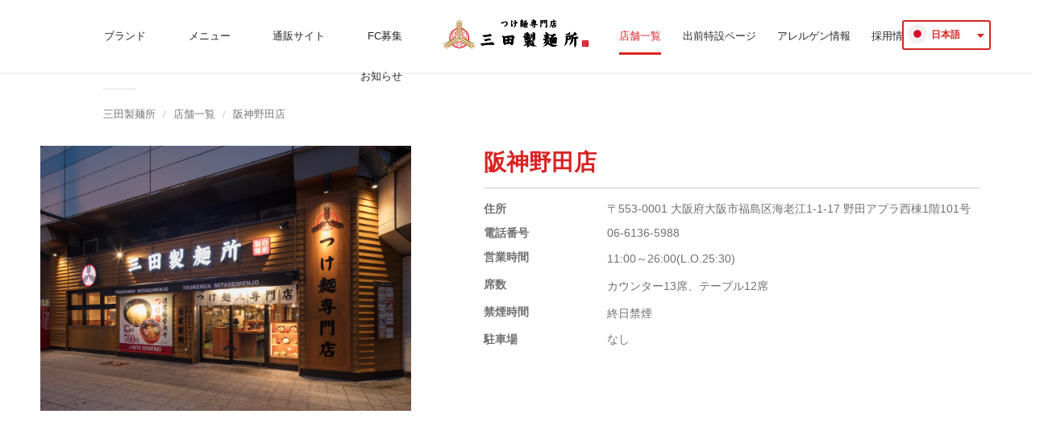

--- FILE ---
content_type: text/html; charset=UTF-8
request_url: https://mita-seimen.com/shop/2018/09/11/shop_30_hanshinnoda/
body_size: 11189
content:
<!DOCTYPE html>
<html dir="ltr" lang="ja" prefix="og: https://ogp.me/ns#">

<head>
    <meta charset="UTF-8">
  <meta http-equiv="X-UA-Compatible" content="IE=edge">
  <meta name="viewport" content="width=device-width, initial-scale=1">
  <meta name="description" content="つけ麺専門店 三田製麺所のホームページです。新商品やお得な情報を掲載中。">
  <meta name="keywords" content="三田製麺所,つけ麺,ラーメン,濃厚魚介豚骨,太麺">
  <!-- Bootstrap -->
  <link rel="stylesheet" href="https://mita-seimen.com/wp-content/themes/mita/css/bootstrap.css">
  <link rel="stylesheet" href="https://mita-seimen.com/wp-content/themes/mita/style.css?1659060644">
  <link rel="stylesheet" href="https://mita-seimen.com/wp-content/themes/mita/css/ionicons.css">
  <link href="//maxcdn.bootstrapcdn.com/font-awesome/4.7.0/css/font-awesome.min.css" rel="stylesheet">
  <link rel="alternate" type="application/rss+xml" title="RSS 2.0" href="https://mita-seimen.com/feed/">
  <link rel="alternate" type="text/xml" title="RSS .92" href="https://mita-seimen.com/feed/rss/">
  <link rel="alternate" type="application/atom+xml" title="Atom 0.3" href="https://mita-seimen.com/feed/atom/">
  <link rel="icon" href="/wp-content/images/16.ico" type="image/x-icon">
  <link rel="icon" href="/wp-content/images/64.ico" type="image/x-icon">
  <link rel="apple-touch-icon-precomposed" sizes="114x114" href="/wp-content/images/apple-touch-icon-114x114.png">
  <!-- HTML5 shim and Respond.js for IE8 support of HTML5 elements and media queries -->
  <!-- WARNING: Respond.js doesn't work if you view the page via file:// -->
  <!--[if lt IE 9]>
<script src="https://oss.maxcdn.com/html5shiv/3.7.2/html5shiv.min.js"></script>
<script src="https://oss.maxcdn.com/respond/1.4.2/respond.min.js"></script>
<![endif]-->
  <script src="https://ajax.googleapis.com/ajax/libs/jquery/1.12.4/jquery.min.js"></script>
  <script src="https://maxcdn.bootstrapcdn.com/bootstrap/3.3.7/js/bootstrap.min.js"></script>
  <script src="https://mita-seimen.com/wp-content/themes/mita/js/jquery.matchHeight.min.js"></script>
  <title>阪神野田店 - 三田製麺所</title>

		<!-- All in One SEO 4.4.5.1 - aioseo.com -->
		<meta name="robots" content="max-image-preview:large" />
		<link rel="canonical" href="https://mita-seimen.com/shop/2018/09/11/shop_30_hanshinnoda/" />
		<meta name="generator" content="All in One SEO (AIOSEO) 4.4.5.1" />
		<meta property="og:locale" content="ja_JP" />
		<meta property="og:site_name" content="三田製麺所 - つけ麺専門店 三田製麺所のホームページです。新商品やお得な情報を掲載中。" />
		<meta property="og:type" content="article" />
		<meta property="og:title" content="阪神野田店 - 三田製麺所" />
		<meta property="og:url" content="https://mita-seimen.com/shop/2018/09/11/shop_30_hanshinnoda/" />
		<meta property="article:published_time" content="2018-09-11T05:48:01+00:00" />
		<meta property="article:modified_time" content="2025-07-25T03:08:30+00:00" />
		<meta name="twitter:card" content="summary_large_image" />
		<meta name="twitter:title" content="阪神野田店 - 三田製麺所" />
		<script type="application/ld+json" class="aioseo-schema">
			{"@context":"https:\/\/schema.org","@graph":[{"@type":"BlogPosting","@id":"https:\/\/mita-seimen.com\/shop\/2018\/09\/11\/shop_30_hanshinnoda\/#blogposting","name":"\u962a\u795e\u91ce\u7530\u5e97 - \u4e09\u7530\u88fd\u9eba\u6240","headline":"\u962a\u795e\u91ce\u7530\u5e97","author":{"@id":"https:\/\/mita-seimen.com\/author\/admin\/#author"},"publisher":{"@id":"https:\/\/mita-seimen.com\/#organization"},"datePublished":"2018-09-11T05:48:01+09:00","dateModified":"2025-07-25T03:08:30+09:00","inLanguage":"ja","mainEntityOfPage":{"@id":"https:\/\/mita-seimen.com\/shop\/2018\/09\/11\/shop_30_hanshinnoda\/#webpage"},"isPartOf":{"@id":"https:\/\/mita-seimen.com\/shop\/2018\/09\/11\/shop_30_hanshinnoda\/#webpage"},"articleSection":"\u5e97\u8217"},{"@type":"BreadcrumbList","@id":"https:\/\/mita-seimen.com\/shop\/2018\/09\/11\/shop_30_hanshinnoda\/#breadcrumblist","itemListElement":[{"@type":"ListItem","@id":"https:\/\/mita-seimen.com\/#listItem","position":1,"item":{"@type":"WebPage","@id":"https:\/\/mita-seimen.com\/","name":"\u30db\u30fc\u30e0","description":"\u3064\u3051\u9eba\u5c02\u9580\u5e97 \u4e09\u7530\u88fd\u9eba\u6240 \u516c\u5f0fYoutube\u30c1\u30e3\u30f3\u30cd\u30eb \u304a\u77e5\u3089\u305b NEWS \u3082\u3063\u3068\u898b\u308b &nbs","url":"https:\/\/mita-seimen.com\/"},"nextItem":"https:\/\/mita-seimen.com\/category\/shop\/#listItem"},{"@type":"ListItem","@id":"https:\/\/mita-seimen.com\/category\/shop\/#listItem","position":2,"item":{"@type":"WebPage","@id":"https:\/\/mita-seimen.com\/category\/shop\/","name":"\u5e97\u8217","url":"https:\/\/mita-seimen.com\/category\/shop\/"},"nextItem":"https:\/\/mita-seimen.com\/shop\/2018\/#listItem","previousItem":"https:\/\/mita-seimen.com\/#listItem"},{"@type":"ListItem","@id":"https:\/\/mita-seimen.com\/shop\/2018\/#listItem","position":3,"item":{"@type":"WebPage","@id":"https:\/\/mita-seimen.com\/shop\/2018\/","name":"2018","url":"https:\/\/mita-seimen.com\/shop\/2018\/"},"nextItem":"https:\/\/mita-seimen.com\/shop\/2018\/09\/#listItem","previousItem":"https:\/\/mita-seimen.com\/category\/shop\/#listItem"},{"@type":"ListItem","@id":"https:\/\/mita-seimen.com\/shop\/2018\/09\/#listItem","position":4,"item":{"@type":"WebPage","@id":"https:\/\/mita-seimen.com\/shop\/2018\/09\/","name":"September","url":"https:\/\/mita-seimen.com\/shop\/2018\/09\/"},"nextItem":"https:\/\/mita-seimen.com\/shop\/2018\/09\/11\/#listItem","previousItem":"https:\/\/mita-seimen.com\/shop\/2018\/#listItem"},{"@type":"ListItem","@id":"https:\/\/mita-seimen.com\/shop\/2018\/09\/11\/#listItem","position":5,"item":{"@type":"WebPage","@id":"https:\/\/mita-seimen.com\/shop\/2018\/09\/11\/","name":"11","url":"https:\/\/mita-seimen.com\/shop\/2018\/09\/11\/"},"nextItem":"https:\/\/mita-seimen.com\/shop\/2018\/09\/11\/shop_30_hanshinnoda\/#listItem","previousItem":"https:\/\/mita-seimen.com\/shop\/2018\/09\/#listItem"},{"@type":"ListItem","@id":"https:\/\/mita-seimen.com\/shop\/2018\/09\/11\/shop_30_hanshinnoda\/#listItem","position":6,"item":{"@type":"WebPage","@id":"https:\/\/mita-seimen.com\/shop\/2018\/09\/11\/shop_30_hanshinnoda\/","name":"\u962a\u795e\u91ce\u7530\u5e97","url":"https:\/\/mita-seimen.com\/shop\/2018\/09\/11\/shop_30_hanshinnoda\/"},"previousItem":"https:\/\/mita-seimen.com\/shop\/2018\/09\/11\/#listItem"}]},{"@type":"Organization","@id":"https:\/\/mita-seimen.com\/#organization","name":"\u4e09\u7530\u88fd\u9eba\u6240","url":"https:\/\/mita-seimen.com\/"},{"@type":"Person","@id":"https:\/\/mita-seimen.com\/author\/admin\/#author","url":"https:\/\/mita-seimen.com\/author\/admin\/","name":"admin","image":{"@type":"ImageObject","@id":"https:\/\/mita-seimen.com\/shop\/2018\/09\/11\/shop_30_hanshinnoda\/#authorImage","url":"https:\/\/secure.gravatar.com\/avatar\/352c7dfd0ec9299be5db6fa4cbde9f1b?s=96&d=mm&r=g","width":96,"height":96,"caption":"admin"}},{"@type":"WebPage","@id":"https:\/\/mita-seimen.com\/shop\/2018\/09\/11\/shop_30_hanshinnoda\/#webpage","url":"https:\/\/mita-seimen.com\/shop\/2018\/09\/11\/shop_30_hanshinnoda\/","name":"\u962a\u795e\u91ce\u7530\u5e97 - \u4e09\u7530\u88fd\u9eba\u6240","inLanguage":"ja","isPartOf":{"@id":"https:\/\/mita-seimen.com\/#website"},"breadcrumb":{"@id":"https:\/\/mita-seimen.com\/shop\/2018\/09\/11\/shop_30_hanshinnoda\/#breadcrumblist"},"author":{"@id":"https:\/\/mita-seimen.com\/author\/admin\/#author"},"creator":{"@id":"https:\/\/mita-seimen.com\/author\/admin\/#author"},"datePublished":"2018-09-11T05:48:01+09:00","dateModified":"2025-07-25T03:08:30+09:00"},{"@type":"WebSite","@id":"https:\/\/mita-seimen.com\/#website","url":"https:\/\/mita-seimen.com\/","name":"\u4e09\u7530\u88fd\u9eba\u6240","description":"\u3064\u3051\u9eba\u5c02\u9580\u5e97 \u4e09\u7530\u88fd\u9eba\u6240\u306e\u30db\u30fc\u30e0\u30da\u30fc\u30b8\u3067\u3059\u3002\u65b0\u5546\u54c1\u3084\u304a\u5f97\u306a\u60c5\u5831\u3092\u63b2\u8f09\u4e2d\u3002","inLanguage":"ja","publisher":{"@id":"https:\/\/mita-seimen.com\/#organization"}}]}
		</script>
		<!-- All in One SEO -->

<link rel='dns-prefetch' href='//webfonts.xserver.jp' />
<link rel='dns-prefetch' href='//www.googletagmanager.com' />
<link rel="alternate" type="application/rss+xml" title="三田製麺所 &raquo; 阪神野田店 のコメントのフィード" href="https://mita-seimen.com/shop/2018/09/11/shop_30_hanshinnoda/feed/" />
<script type="text/javascript">
window._wpemojiSettings = {"baseUrl":"https:\/\/s.w.org\/images\/core\/emoji\/14.0.0\/72x72\/","ext":".png","svgUrl":"https:\/\/s.w.org\/images\/core\/emoji\/14.0.0\/svg\/","svgExt":".svg","source":{"concatemoji":"https:\/\/mita-seimen.com\/wp-includes\/js\/wp-emoji-release.min.js?ver=6.3.7"}};
/*! This file is auto-generated */
!function(i,n){var o,s,e;function c(e){try{var t={supportTests:e,timestamp:(new Date).valueOf()};sessionStorage.setItem(o,JSON.stringify(t))}catch(e){}}function p(e,t,n){e.clearRect(0,0,e.canvas.width,e.canvas.height),e.fillText(t,0,0);var t=new Uint32Array(e.getImageData(0,0,e.canvas.width,e.canvas.height).data),r=(e.clearRect(0,0,e.canvas.width,e.canvas.height),e.fillText(n,0,0),new Uint32Array(e.getImageData(0,0,e.canvas.width,e.canvas.height).data));return t.every(function(e,t){return e===r[t]})}function u(e,t,n){switch(t){case"flag":return n(e,"\ud83c\udff3\ufe0f\u200d\u26a7\ufe0f","\ud83c\udff3\ufe0f\u200b\u26a7\ufe0f")?!1:!n(e,"\ud83c\uddfa\ud83c\uddf3","\ud83c\uddfa\u200b\ud83c\uddf3")&&!n(e,"\ud83c\udff4\udb40\udc67\udb40\udc62\udb40\udc65\udb40\udc6e\udb40\udc67\udb40\udc7f","\ud83c\udff4\u200b\udb40\udc67\u200b\udb40\udc62\u200b\udb40\udc65\u200b\udb40\udc6e\u200b\udb40\udc67\u200b\udb40\udc7f");case"emoji":return!n(e,"\ud83e\udef1\ud83c\udffb\u200d\ud83e\udef2\ud83c\udfff","\ud83e\udef1\ud83c\udffb\u200b\ud83e\udef2\ud83c\udfff")}return!1}function f(e,t,n){var r="undefined"!=typeof WorkerGlobalScope&&self instanceof WorkerGlobalScope?new OffscreenCanvas(300,150):i.createElement("canvas"),a=r.getContext("2d",{willReadFrequently:!0}),o=(a.textBaseline="top",a.font="600 32px Arial",{});return e.forEach(function(e){o[e]=t(a,e,n)}),o}function t(e){var t=i.createElement("script");t.src=e,t.defer=!0,i.head.appendChild(t)}"undefined"!=typeof Promise&&(o="wpEmojiSettingsSupports",s=["flag","emoji"],n.supports={everything:!0,everythingExceptFlag:!0},e=new Promise(function(e){i.addEventListener("DOMContentLoaded",e,{once:!0})}),new Promise(function(t){var n=function(){try{var e=JSON.parse(sessionStorage.getItem(o));if("object"==typeof e&&"number"==typeof e.timestamp&&(new Date).valueOf()<e.timestamp+604800&&"object"==typeof e.supportTests)return e.supportTests}catch(e){}return null}();if(!n){if("undefined"!=typeof Worker&&"undefined"!=typeof OffscreenCanvas&&"undefined"!=typeof URL&&URL.createObjectURL&&"undefined"!=typeof Blob)try{var e="postMessage("+f.toString()+"("+[JSON.stringify(s),u.toString(),p.toString()].join(",")+"));",r=new Blob([e],{type:"text/javascript"}),a=new Worker(URL.createObjectURL(r),{name:"wpTestEmojiSupports"});return void(a.onmessage=function(e){c(n=e.data),a.terminate(),t(n)})}catch(e){}c(n=f(s,u,p))}t(n)}).then(function(e){for(var t in e)n.supports[t]=e[t],n.supports.everything=n.supports.everything&&n.supports[t],"flag"!==t&&(n.supports.everythingExceptFlag=n.supports.everythingExceptFlag&&n.supports[t]);n.supports.everythingExceptFlag=n.supports.everythingExceptFlag&&!n.supports.flag,n.DOMReady=!1,n.readyCallback=function(){n.DOMReady=!0}}).then(function(){return e}).then(function(){var e;n.supports.everything||(n.readyCallback(),(e=n.source||{}).concatemoji?t(e.concatemoji):e.wpemoji&&e.twemoji&&(t(e.twemoji),t(e.wpemoji)))}))}((window,document),window._wpemojiSettings);
</script>
<style type="text/css">
img.wp-smiley,
img.emoji {
	display: inline !important;
	border: none !important;
	box-shadow: none !important;
	height: 1em !important;
	width: 1em !important;
	margin: 0 0.07em !important;
	vertical-align: -0.1em !important;
	background: none !important;
	padding: 0 !important;
}
</style>
	<link rel='stylesheet' id='wp-block-library-css' href='https://mita-seimen.com/wp-includes/css/dist/block-library/style.min.css?ver=6.3.7' type='text/css' media='all' />
<style id='classic-theme-styles-inline-css' type='text/css'>
/*! This file is auto-generated */
.wp-block-button__link{color:#fff;background-color:#32373c;border-radius:9999px;box-shadow:none;text-decoration:none;padding:calc(.667em + 2px) calc(1.333em + 2px);font-size:1.125em}.wp-block-file__button{background:#32373c;color:#fff;text-decoration:none}
</style>
<style id='global-styles-inline-css' type='text/css'>
body{--wp--preset--color--black: #000000;--wp--preset--color--cyan-bluish-gray: #abb8c3;--wp--preset--color--white: #ffffff;--wp--preset--color--pale-pink: #f78da7;--wp--preset--color--vivid-red: #cf2e2e;--wp--preset--color--luminous-vivid-orange: #ff6900;--wp--preset--color--luminous-vivid-amber: #fcb900;--wp--preset--color--light-green-cyan: #7bdcb5;--wp--preset--color--vivid-green-cyan: #00d084;--wp--preset--color--pale-cyan-blue: #8ed1fc;--wp--preset--color--vivid-cyan-blue: #0693e3;--wp--preset--color--vivid-purple: #9b51e0;--wp--preset--gradient--vivid-cyan-blue-to-vivid-purple: linear-gradient(135deg,rgba(6,147,227,1) 0%,rgb(155,81,224) 100%);--wp--preset--gradient--light-green-cyan-to-vivid-green-cyan: linear-gradient(135deg,rgb(122,220,180) 0%,rgb(0,208,130) 100%);--wp--preset--gradient--luminous-vivid-amber-to-luminous-vivid-orange: linear-gradient(135deg,rgba(252,185,0,1) 0%,rgba(255,105,0,1) 100%);--wp--preset--gradient--luminous-vivid-orange-to-vivid-red: linear-gradient(135deg,rgba(255,105,0,1) 0%,rgb(207,46,46) 100%);--wp--preset--gradient--very-light-gray-to-cyan-bluish-gray: linear-gradient(135deg,rgb(238,238,238) 0%,rgb(169,184,195) 100%);--wp--preset--gradient--cool-to-warm-spectrum: linear-gradient(135deg,rgb(74,234,220) 0%,rgb(151,120,209) 20%,rgb(207,42,186) 40%,rgb(238,44,130) 60%,rgb(251,105,98) 80%,rgb(254,248,76) 100%);--wp--preset--gradient--blush-light-purple: linear-gradient(135deg,rgb(255,206,236) 0%,rgb(152,150,240) 100%);--wp--preset--gradient--blush-bordeaux: linear-gradient(135deg,rgb(254,205,165) 0%,rgb(254,45,45) 50%,rgb(107,0,62) 100%);--wp--preset--gradient--luminous-dusk: linear-gradient(135deg,rgb(255,203,112) 0%,rgb(199,81,192) 50%,rgb(65,88,208) 100%);--wp--preset--gradient--pale-ocean: linear-gradient(135deg,rgb(255,245,203) 0%,rgb(182,227,212) 50%,rgb(51,167,181) 100%);--wp--preset--gradient--electric-grass: linear-gradient(135deg,rgb(202,248,128) 0%,rgb(113,206,126) 100%);--wp--preset--gradient--midnight: linear-gradient(135deg,rgb(2,3,129) 0%,rgb(40,116,252) 100%);--wp--preset--font-size--small: 13px;--wp--preset--font-size--medium: 20px;--wp--preset--font-size--large: 36px;--wp--preset--font-size--x-large: 42px;--wp--preset--spacing--20: 0.44rem;--wp--preset--spacing--30: 0.67rem;--wp--preset--spacing--40: 1rem;--wp--preset--spacing--50: 1.5rem;--wp--preset--spacing--60: 2.25rem;--wp--preset--spacing--70: 3.38rem;--wp--preset--spacing--80: 5.06rem;--wp--preset--shadow--natural: 6px 6px 9px rgba(0, 0, 0, 0.2);--wp--preset--shadow--deep: 12px 12px 50px rgba(0, 0, 0, 0.4);--wp--preset--shadow--sharp: 6px 6px 0px rgba(0, 0, 0, 0.2);--wp--preset--shadow--outlined: 6px 6px 0px -3px rgba(255, 255, 255, 1), 6px 6px rgba(0, 0, 0, 1);--wp--preset--shadow--crisp: 6px 6px 0px rgba(0, 0, 0, 1);}:where(.is-layout-flex){gap: 0.5em;}:where(.is-layout-grid){gap: 0.5em;}body .is-layout-flow > .alignleft{float: left;margin-inline-start: 0;margin-inline-end: 2em;}body .is-layout-flow > .alignright{float: right;margin-inline-start: 2em;margin-inline-end: 0;}body .is-layout-flow > .aligncenter{margin-left: auto !important;margin-right: auto !important;}body .is-layout-constrained > .alignleft{float: left;margin-inline-start: 0;margin-inline-end: 2em;}body .is-layout-constrained > .alignright{float: right;margin-inline-start: 2em;margin-inline-end: 0;}body .is-layout-constrained > .aligncenter{margin-left: auto !important;margin-right: auto !important;}body .is-layout-constrained > :where(:not(.alignleft):not(.alignright):not(.alignfull)){max-width: var(--wp--style--global--content-size);margin-left: auto !important;margin-right: auto !important;}body .is-layout-constrained > .alignwide{max-width: var(--wp--style--global--wide-size);}body .is-layout-flex{display: flex;}body .is-layout-flex{flex-wrap: wrap;align-items: center;}body .is-layout-flex > *{margin: 0;}body .is-layout-grid{display: grid;}body .is-layout-grid > *{margin: 0;}:where(.wp-block-columns.is-layout-flex){gap: 2em;}:where(.wp-block-columns.is-layout-grid){gap: 2em;}:where(.wp-block-post-template.is-layout-flex){gap: 1.25em;}:where(.wp-block-post-template.is-layout-grid){gap: 1.25em;}.has-black-color{color: var(--wp--preset--color--black) !important;}.has-cyan-bluish-gray-color{color: var(--wp--preset--color--cyan-bluish-gray) !important;}.has-white-color{color: var(--wp--preset--color--white) !important;}.has-pale-pink-color{color: var(--wp--preset--color--pale-pink) !important;}.has-vivid-red-color{color: var(--wp--preset--color--vivid-red) !important;}.has-luminous-vivid-orange-color{color: var(--wp--preset--color--luminous-vivid-orange) !important;}.has-luminous-vivid-amber-color{color: var(--wp--preset--color--luminous-vivid-amber) !important;}.has-light-green-cyan-color{color: var(--wp--preset--color--light-green-cyan) !important;}.has-vivid-green-cyan-color{color: var(--wp--preset--color--vivid-green-cyan) !important;}.has-pale-cyan-blue-color{color: var(--wp--preset--color--pale-cyan-blue) !important;}.has-vivid-cyan-blue-color{color: var(--wp--preset--color--vivid-cyan-blue) !important;}.has-vivid-purple-color{color: var(--wp--preset--color--vivid-purple) !important;}.has-black-background-color{background-color: var(--wp--preset--color--black) !important;}.has-cyan-bluish-gray-background-color{background-color: var(--wp--preset--color--cyan-bluish-gray) !important;}.has-white-background-color{background-color: var(--wp--preset--color--white) !important;}.has-pale-pink-background-color{background-color: var(--wp--preset--color--pale-pink) !important;}.has-vivid-red-background-color{background-color: var(--wp--preset--color--vivid-red) !important;}.has-luminous-vivid-orange-background-color{background-color: var(--wp--preset--color--luminous-vivid-orange) !important;}.has-luminous-vivid-amber-background-color{background-color: var(--wp--preset--color--luminous-vivid-amber) !important;}.has-light-green-cyan-background-color{background-color: var(--wp--preset--color--light-green-cyan) !important;}.has-vivid-green-cyan-background-color{background-color: var(--wp--preset--color--vivid-green-cyan) !important;}.has-pale-cyan-blue-background-color{background-color: var(--wp--preset--color--pale-cyan-blue) !important;}.has-vivid-cyan-blue-background-color{background-color: var(--wp--preset--color--vivid-cyan-blue) !important;}.has-vivid-purple-background-color{background-color: var(--wp--preset--color--vivid-purple) !important;}.has-black-border-color{border-color: var(--wp--preset--color--black) !important;}.has-cyan-bluish-gray-border-color{border-color: var(--wp--preset--color--cyan-bluish-gray) !important;}.has-white-border-color{border-color: var(--wp--preset--color--white) !important;}.has-pale-pink-border-color{border-color: var(--wp--preset--color--pale-pink) !important;}.has-vivid-red-border-color{border-color: var(--wp--preset--color--vivid-red) !important;}.has-luminous-vivid-orange-border-color{border-color: var(--wp--preset--color--luminous-vivid-orange) !important;}.has-luminous-vivid-amber-border-color{border-color: var(--wp--preset--color--luminous-vivid-amber) !important;}.has-light-green-cyan-border-color{border-color: var(--wp--preset--color--light-green-cyan) !important;}.has-vivid-green-cyan-border-color{border-color: var(--wp--preset--color--vivid-green-cyan) !important;}.has-pale-cyan-blue-border-color{border-color: var(--wp--preset--color--pale-cyan-blue) !important;}.has-vivid-cyan-blue-border-color{border-color: var(--wp--preset--color--vivid-cyan-blue) !important;}.has-vivid-purple-border-color{border-color: var(--wp--preset--color--vivid-purple) !important;}.has-vivid-cyan-blue-to-vivid-purple-gradient-background{background: var(--wp--preset--gradient--vivid-cyan-blue-to-vivid-purple) !important;}.has-light-green-cyan-to-vivid-green-cyan-gradient-background{background: var(--wp--preset--gradient--light-green-cyan-to-vivid-green-cyan) !important;}.has-luminous-vivid-amber-to-luminous-vivid-orange-gradient-background{background: var(--wp--preset--gradient--luminous-vivid-amber-to-luminous-vivid-orange) !important;}.has-luminous-vivid-orange-to-vivid-red-gradient-background{background: var(--wp--preset--gradient--luminous-vivid-orange-to-vivid-red) !important;}.has-very-light-gray-to-cyan-bluish-gray-gradient-background{background: var(--wp--preset--gradient--very-light-gray-to-cyan-bluish-gray) !important;}.has-cool-to-warm-spectrum-gradient-background{background: var(--wp--preset--gradient--cool-to-warm-spectrum) !important;}.has-blush-light-purple-gradient-background{background: var(--wp--preset--gradient--blush-light-purple) !important;}.has-blush-bordeaux-gradient-background{background: var(--wp--preset--gradient--blush-bordeaux) !important;}.has-luminous-dusk-gradient-background{background: var(--wp--preset--gradient--luminous-dusk) !important;}.has-pale-ocean-gradient-background{background: var(--wp--preset--gradient--pale-ocean) !important;}.has-electric-grass-gradient-background{background: var(--wp--preset--gradient--electric-grass) !important;}.has-midnight-gradient-background{background: var(--wp--preset--gradient--midnight) !important;}.has-small-font-size{font-size: var(--wp--preset--font-size--small) !important;}.has-medium-font-size{font-size: var(--wp--preset--font-size--medium) !important;}.has-large-font-size{font-size: var(--wp--preset--font-size--large) !important;}.has-x-large-font-size{font-size: var(--wp--preset--font-size--x-large) !important;}
.wp-block-navigation a:where(:not(.wp-element-button)){color: inherit;}
:where(.wp-block-post-template.is-layout-flex){gap: 1.25em;}:where(.wp-block-post-template.is-layout-grid){gap: 1.25em;}
:where(.wp-block-columns.is-layout-flex){gap: 2em;}:where(.wp-block-columns.is-layout-grid){gap: 2em;}
.wp-block-pullquote{font-size: 1.5em;line-height: 1.6;}
</style>
<link rel='stylesheet' id='mcl_nav_white-css' href='https://mita-seimen.com/wp-content/plugins/mcl-slidein-nav/css/white-style.css?ver=6.3.7' type='text/css' media='all' />
<link rel='stylesheet' id='toc-screen-css' href='https://mita-seimen.com/wp-content/plugins/table-of-contents-plus/screen.min.css?ver=2302' type='text/css' media='all' />
<style id='toc-screen-inline-css' type='text/css'>
div#toc_container {width: 100%;}div#toc_container ul li {font-size: 150%;}
</style>
<script type='text/javascript' src='https://mita-seimen.com/wp-includes/js/jquery/jquery.min.js?ver=3.7.0' id='jquery-core-js'></script>
<script type='text/javascript' src='https://mita-seimen.com/wp-includes/js/jquery/jquery-migrate.min.js?ver=3.4.1' id='jquery-migrate-js'></script>
<script type='text/javascript' src='//webfonts.xserver.jp/js/xserverv3.js?fadein=0&#038;ver=2.0.4' id='typesquare_std-js'></script>
<script type='text/javascript' id='mcl_slidein_nav_js-js-extra'>
/* <![CDATA[ */
var mcl_slidein_nav = {"position":"left","position_top":"15","position_side":"15"};
/* ]]> */
</script>
<script type='text/javascript' src='https://mita-seimen.com/wp-content/plugins/mcl-slidein-nav/js/function.js?ver=6.3.7' id='mcl_slidein_nav_js-js'></script>

<!-- Google tag (gtag.js) snippet added by Site Kit -->

<!-- Google アナリティクス スニペット (Site Kit が追加) -->
<script type='text/javascript' src='https://www.googletagmanager.com/gtag/js?id=GT-TXX6SBQ' id='google_gtagjs-js' async></script>
<script id="google_gtagjs-js-after" type="text/javascript">
window.dataLayer = window.dataLayer || [];function gtag(){dataLayer.push(arguments);}
gtag("set","linker",{"domains":["mita-seimen.com"]});
gtag("js", new Date());
gtag("set", "developer_id.dZTNiMT", true);
gtag("config", "GT-TXX6SBQ");
</script>

<!-- End Google tag (gtag.js) snippet added by Site Kit -->
<link rel="https://api.w.org/" href="https://mita-seimen.com/wp-json/" /><link rel="alternate" type="application/json" href="https://mita-seimen.com/wp-json/wp/v2/posts/1963" /><link rel="EditURI" type="application/rsd+xml" title="RSD" href="https://mita-seimen.com/xmlrpc.php?rsd" />
<meta name="generator" content="WordPress 6.3.7" />
<link rel='shortlink' href='https://mita-seimen.com/?p=1963' />
<link rel="alternate" type="application/json+oembed" href="https://mita-seimen.com/wp-json/oembed/1.0/embed?url=https%3A%2F%2Fmita-seimen.com%2Fshop%2F2018%2F09%2F11%2Fshop_30_hanshinnoda%2F" />
<link rel="alternate" type="text/xml+oembed" href="https://mita-seimen.com/wp-json/oembed/1.0/embed?url=https%3A%2F%2Fmita-seimen.com%2Fshop%2F2018%2F09%2F11%2Fshop_30_hanshinnoda%2F&#038;format=xml" />
<meta name="generator" content="Site Kit by Google 1.124.0" />		<style type="text/css" >
			.mcl_nav_btn{
				left:15px;top:15px;
			}
			
						@media only screen and (min-width: 992px) {
				.mcl_nav_btn{
					display: none;
				}
			}	
					</style>
	<link rel="alternate" hreflang="en" href="https://mita-seimen.com/en/2018/09/11/shop_30_hanshinnoda/" title="English" />
<link rel="alternate" hreflang="ja" href="https://mita-seimen.com/shop/2018/09/11/shop_30_hanshinnoda/" title="日本語" />
<link rel="alternate" hreflang="zh-CN" href="https://mita-seimen.com/cs/2018/09/11/shop_30_hanshinnoda/" title="中文(简)" />
<link rel="alternate" hreflang="zh-TW" href="https://mita-seimen.com/ct/2018/09/11/shop_30_hanshinnoda/" title="中文(繁)" />
                <script>
                    var ajaxUrl = 'https://mita-seimen.com/wp-admin/admin-ajax.php';
                </script>
        <link rel="icon" href="https://mita-seimen.com/wp-content/uploads/2019/05/cropped-bd8863f3ced95d5025ae6196f2ee3fba-32x32.jpg" sizes="32x32" />
<link rel="icon" href="https://mita-seimen.com/wp-content/uploads/2019/05/cropped-bd8863f3ced95d5025ae6196f2ee3fba-192x192.jpg" sizes="192x192" />
<link rel="apple-touch-icon" href="https://mita-seimen.com/wp-content/uploads/2019/05/cropped-bd8863f3ced95d5025ae6196f2ee3fba-180x180.jpg" />
<meta name="msapplication-TileImage" content="https://mita-seimen.com/wp-content/uploads/2019/05/cropped-bd8863f3ced95d5025ae6196f2ee3fba-270x270.jpg" />
  <!-- Global site tag (gtag.js) - Google Analytics -->
  <script async src="https://www.googletagmanager.com/gtag/js?id=UA-27882095-1"></script>
  <script>
    window.dataLayer = window.dataLayer || [];

    function gtag() {
      dataLayer.push(arguments);
    }
    gtag('js', new Date());
    gtag('config', 'UA-27882095-1');
  </script>
</head>

<body data-rsssl=1>
  <nav class="main_nav">
        <div class="navbar-collapse navbar-fixed-top">
      <a class="navbar-brand-center" href="/">
        <h1 class="sitelogo"><img src="https://mita-seimen.com/wp-content/themes/mita/images/logo.png" alt="つけ麺専門店 三田製麺所"></h1>
      </a>
      <ul class="nav navbar-nav navbar-left">
        <li><a href="/franchise/" >FC募集</a></li>
        <li><a href="https://ec-mpkitchen.shop/" target="_blank" rel="noopener noreferrer">通販サイト</a></li>
        <li><a href="/menu/" >メニュー</a></li>
        <li><a href="/brand/" >ブランド</a></li>
        <li><a href="/news/" >お知らせ</a></li>
      </ul>
      <ul class="nav navbar-nav navbar-right">
        <li><a href="/shop/" class="on" >店舗一覧</a></li>
        <li><a href="https://www.mitaseimen-delivery.jp/" target="_blank" rel="noopener noreferrer">出前特設ページ</a></li>
        <li><a href="/allergen" >アレルゲン情報</a></li>
        <li><a href="https://mpkitchen.co.jp/recruit/" target="_blank" rel="noopener noreferrer">採用情報</a></li>
      </ul>
    </div>
    <!-- /.navbar-collapse -->
    <!-- add header widget -->
    <div class="ad-header-widget"><div id="langsw_ja" class="dropdown langsw"><button class="btn btn-default dropdown-toggle" type="button" data-toggle="dropdown"><div class="cont"><img src="/wp-content/images/flag/ja.png" alt="ja"> 日本語<span class="caret"></span></button><ul class="dropdown-menu list" role="menu"><li><a href="https://mita-seimen.com/en/2018/09/11/shop_30_hanshinnoda/" title="English"><img src="/wp-content/images/flag/us.png" alt="en_US"/> English</a></li><li><a href="https://mita-seimen.com/cs/2018/09/11/shop_30_hanshinnoda/" title="中文(简)"><img src="/wp-content/images/flag/cn.png" alt="zh_CN"/> 中文(简)</a></li><li><a href="https://mita-seimen.com/ct/2018/09/11/shop_30_hanshinnoda/" title="中文(繁)"><img src="/wp-content/images/flag/tw.png" alt="zh_TW"/> 中文(繁)</a></li></ul></div></div>    <!-- /add header widget -->
  </nav>
                                       
            <hr class="bc_hr">
<ol class="breadcrumb">
  <li><a href="/">三田製麺所</a></li>
  <li><a href="/shop/">店舗一覧</a></li>
  <li class="active">阪神野田店</li>
</ol>
<div class="container">
  <div class="col-lg-5 col-md-5 col-sm-12 col-xs-12 shop_d_img"><img src="https://mita-seimen.com/wp-content/uploads/2025/07/hanshin-noda-0002-scaled.jpg"></div>
  <div class="col-lg-7 col-md-7 col-sm-12 col-xs-12 shop_d_info">
    <div class="hd cf">
      <h2 class="name mincho">阪神野田店</h2>
    </div>
    <table class="shop_d">
      <tbody>
        <tr>
          <th>住所</th>
          <td>〒553-0001 大阪府大阪市福島区海老江1-1-17 野田アプラ西棟1階101号</td>
        </tr>
        <tr>
          <th>電話番号</th>
          <td>06-6136-5988</td>
        </tr>
        <tr>
          <th>営業時間</th>
          <td><p>11:00～26:00(L.O.25:30)</p>
</td>
        </tr>
        <tr>
          <th>席数</th>
          <td><p>カウンター13席、テーブル12席</p>
</td>
        </tr>
        <tr>
          <th>禁煙時間</th>
          <td><p>終日禁煙</p>
</td>
        </tr>
        <tr>
          <th>駐車場</th>
          <td>なし</td>
        </tr>
      </tbody>
    </table>
  </div>
  <div class="clearfix"></div>
  <div class="col-xs-12 ggmap">
    <iframe src="https://www.google.com/maps/embed?pb=!1m18!1m12!1m3!1d820.1054419417875!2d135.47421052926472!3d34.69454049877725!2m3!1f0!2f0!3f0!3m2!1i1024!2i768!4f13.1!3m3!1m2!1s0x6000e71049678f3f%3A0x69db6c3c640de5b2!2z5LiJ55Sw6KO96bq65omAIOmYquelnumHjueUsOW6lw!5e0!3m2!1sja!2sjp!4v1536644729770"></iframe>
  </div>
  <div class="clearfix"></div>
</div>
        <!-- / .main --></div>

    <!-- / .contents --></div>

<div id="main_footer" class="jumbotron footer_menu">
  <p class="pagetop" style="display: block;"><a href="#wrap"><img src="https://mita-seimen.com/wp-content/themes/mita/images/goback.png" class="goback"></a></p>
  <div class="row">
    <div class="col-sm-12 col-md-12 col-lg-12 col-xs-12 text-center">
      <div>
        <ul class="list-unstyled inline">
          <li> <a href="/news/">お知らせ</a> </li>
          <li> <a href="/brand/">ブランド</a> </li>
          <li> <a href="/menu/">メニュー</a> </li>
          <li> <a href="https://ec-mpkitchen.shop/" target="_blank">通販サイト</a> </li>
          <li> <a href="/franchise">FC募集</a> </li>
          <li> <a href="/shop/">店舗一覧</a> </li>
          <li><a href="https://www.mitaseimen-delivery.jp/" target="_blank" rel="noopener">出前特設ページ</a></li>
          <!--<li> <a href="/allergen/">アレルゲン情報</a> </li>-->
          <li> <a href="https://mpkitchen.co.jp/recruit/" target="_blank">採用情報</a> </li>
          <li> <a href="http://www.mpkitchen.co.jp/contact/index.html">お問い合わせ</a> </li>
          <li> <a href="https://www.mpkitchen.co.jp/" target="_blank">運営会社</a> </li>
        </ul>
      </div>
    </div>
    <div class="col-sm-12 col-md-12 col-lg-12 col-xs-12 text-center">
      <div>
        <ul class="list-unstyled inline footer_sns">
          <li> <a href="https://www.facebook.com/mita.seimen/" target="_blank"><img src="https://mita-seimen.com/wp-content/themes/mita/images/ico_facebook.png"></a> </li>
          <li> <a href="https://www.instagram.com/mita.seimen_official/" target="_blank"><img src="https://mita-seimen.com/wp-content/themes/mita/images/ico_insta.png"></a> </li>
          <li> <a href="https://twitter.com/mitaseimen" target="_blank"><img src="https://mita-seimen.com/wp-content/themes/mita/images/ico_twitter.png"></a> </li>

        </ul>
      </div>
    </div>
  </div>
</div>
<footer class="text-center footer">
  <div class="copyright">
    <small>©2017 MP Kitchen Co., Ltd. All Right Reserved.</small>
  </div>
</footer>
<!-- jQuery (necessary for Bootstrap's JavaScript plugins) -->
<script>
  var ua = navigator.userAgent;
  var device;
  if (ua.indexOf('iPhone') > 0 || ua.indexOf('iPod') > 0 || (ua.indexOf('Android') > 0) && (ua.indexOf('Mobile') > 0) || ua.indexOf('Windows Phone') > 0) {
    device = 'sp';
  }
  //common scroll pagetop
  $(document).ready(function() {
    var pagetop = $('.pagetop');
    pagetop.click(function() {
      $('body, html').animate({
        scrollTop: 0
      }, 500);
      return false;
    });
  });

  //menu
  $(function() {
    var menu_cont = $('.menu_content');
    var offPos = document.getElementById('main_footer');
    var offInt = offPos.offsetTop;
    var winInt = window.innerHeight;
    var flag = false;
    var fixBtn = $('#menupageTop');

    scrollMenu(offInt, winInt);

    if (device == 'sp') {
      //$(".btn_1").addClass("on");
      //$('.btn_1').click(function(){
      //  menu_cont.hide();
      //  $('#menu1').fadeIn(1000);
      //  $("html,body").animate({scrollTop:500});
      //  offPos = document.getElementById('main_footer');
      //  offInt = offPos.offsetTop;
      //  $(window).off();
      //  scrollMenu(offInt, winInt);
      //});
      //$('.btn_2').click(function(){
      //  menu_cont.hide();
      //  $('#menu2').fadeIn(1000);
      //  $("html,body").animate({scrollTop:500});
      //  $(".btn_1").removeClass("on");
      //  offPos = document.getElementById('main_footer');
      //  offInt = offPos.offsetTop;
      //  $(window).off();
      //  scrollMenu(offInt, winInt);
      //});
      //$('.btn_3').click(function(){
      //  menu_cont.hide();
      //  $('#menu3').fadeIn(1000);
      //  $("html,body").animate({scrollTop:500});
      //  $(".btn_1").removeClass("on");
      //  offPos = document.getElementById('main_footer');
      //  offInt = offPos.offsetTop;
      //  $(window).off();
      //  scrollMenu(offInt, winInt);
      //});
      //$('.btn_4').click(function(){
      //  menu_cont.hide();
      //  $('#menu4').fadeIn(1000);
      //  $("html,body").animate({scrollTop:500});
      //  $(".btn_1").removeClass("on");
      //  offPos = document.getElementById('main_footer');
      //  offInt = offPos.offsetTop;
      //  $(window).off();
      //  scrollMenu(offInt, winInt);
      //});
      //$('.btn_5').click(function(){
      //  menu_cont.hide();
      //  $('#menu5').fadeIn(1000);
      //  $("html,body").animate({scrollTop:500});
      //  $(".btn_1").removeClass("on");
      //  offPos = document.getElementById('main_footer');
      //  offInt = offPos.offsetTop;
      //  $(window).off();
      //  scrollMenu(offInt, winInt);
      //});
      // $('.btn_6').click(function(){
      //  menu_cont.hide();
      //  $('#menu6').fadeIn(1000);
      //  $("html,body").animate({scrollTop:500});
      //  $(".btn_6").removeClass("on");
      //  offPos = document.getElementById('main_footer');
      //  offInt = offPos.offsetTop;
      //  $(window).off();
      //  scrollMenu(offInt, winInt);
      //});
    }

    fixBtn.click(function() {
      $('body, html').animate({
        scrollTop: 500
      }, 500);
      return false;
    });

    //menu fix scroll pagetop
    function scrollMenu(off, win) {
      if (device == 'sp') {
        if (flag == false) {
          flag = true;
          if ($(this).scrollTop() + win < off) {
            fixBtn.fadeIn(function() {
              flag = false;
            });
          } else {
            fixBtn.fadeOut(function() {
              flag = false;
            });
          }
        }
        $(window).on('scroll', function() {
          if (flag == false) {
            flag = true;
            if ($(this).scrollTop() + win < off) {
              fixBtn.fadeIn(function() {
                flag = false;
              });
            } else {
              fixBtn.fadeOut(function() {
                flag = false;
              });
            }
          }
        });
      }
    }
  });

  $(function() {
    $('#menu1 .menu_block1_2 .txt').matchHeight();
    $('#menu2 .menu_inner').matchHeight();
    $('#menu3 .menu_inner').matchHeight();
    $('#menu4 .menu_inner').matchHeight();
    $('#menu5 .menu_inner').matchHeight();
    $('#menu6 .menu_inner').matchHeight();
  });

  //shop list toggle
  $(function() {
    $('.area_name').click(function() {
      $(this).next('.sub_lst').slideToggle();
    });
  });

  //news article
  $(function() {
    $('.su-post > .thumbnail').matchHeight();
    $('.menu_block_doc1').matchHeight();
  });

  // news list more btn
  $(function() {
    $('.content:not(.content:first-of-type)').css('display', 'none'); //一番上の要素以外を非表示
    $('.more').nextAll('.more').css('display', 'none'); //ボタンを非表示
    $('.more').on('click', function() {
      $(this).css('display', 'none'); //押したボタンを非表示
      $(this).next('.content').slideDown('fast');
      $(this).nextAll('.more:first').css('display', 'block'); //次のボタンを表示
    });
  });
</script>
<!-- Include all compiled plugins (below), or include individual files as needed -->
<script type='text/javascript' id='toc-front-js-extra'>
/* <![CDATA[ */
var tocplus = {"smooth_scroll":"1","visibility_show":"\u958b\u304f","visibility_hide":"\u9589\u3058\u308b","width":"100%"};
/* ]]> */
</script>
<script type='text/javascript' src='https://mita-seimen.com/wp-content/plugins/table-of-contents-plus/front.min.js?ver=2302' id='toc-front-js'></script>
 
				
		<div id="mcl_slidein_nav" class="mcl_nav_wrap left">
		<button id="mcl_slidein_nav_btn" class="mcl_nav_btn">
			<span class="btn_border"></span>
			<span class="btn_border middle"></span>
			<span class="btn_border"></span>
		</button>
		<ul id="mcl_slidein_nav_list" class="mcl_nav_list">
			<li id="menu-item-3896" class="menu-item menu-item-type-custom menu-item-object-custom menu-item-3896"><a href="/news">お知らせ</a></li>
<li id="menu-item-3596" class="menu-item menu-item-type-post_type menu-item-object-page menu-item-3596"><a href="https://mita-seimen.com/brand/">ブランド</a></li>
<li id="menu-item-3897" class="menu-item menu-item-type-custom menu-item-object-custom menu-item-3897"><a target="_blank" rel="noopener" href="https://ec-mpkitchen.shop/">通販サイト</a></li>
<li id="menu-item-3898" class="menu-item menu-item-type-custom menu-item-object-custom menu-item-3898"><a href="http://mita-seimen.uh-oh.jp/franchise/">FC募集</a></li>
<li id="menu-item-3524" class="menu-item menu-item-type-post_type menu-item-object-page menu-item-3524"><a href="https://mita-seimen.com/shop/">店舗一覧</a></li>
<li id="menu-item-4190" class="menu-item menu-item-type-custom menu-item-object-custom menu-item-home menu-item-4190"><a href="https://mita-seimen.com/">出前特設ページ</a></li>
<li id="menu-item-5765" class="menu-item menu-item-type-post_type menu-item-object-page menu-item-5765"><a href="https://mita-seimen.com/allergen">アレルゲン情報</a></li>
<li id="menu-item-3550" class="menu-item menu-item-type-custom menu-item-object-custom menu-item-3550"><a target="_blank" rel="noopener" href="https://mpkitchen.co.jp/recruit/">採用情報</a></li>
<li id="menu-item-3519" class="menu-item menu-item-type-post_type menu-item-object-page menu-item-3519"><a href="https://mita-seimen.com/?page_id=1089">アプリ</a></li>
<li id="menu-item-3551" class="menu-item menu-item-type-custom menu-item-object-custom menu-item-3551"><a href="http://www.mpkitchen.co.jp/contact/index.html">お問い合わせ</a></li>
<li id="menu-item-3901" class="menu-item menu-item-type-custom menu-item-object-custom menu-item-3901"><a target="_blank" rel="noopener" href="https://www.mpkitchen.co.jp/">運営会社</a></li>
		</ul>
		</div>
		<div id="mcl_slidein_nav_layer" class="mcl_nav_layer"></div>
	</body>

</html>

--- FILE ---
content_type: text/css
request_url: https://mita-seimen.com/wp-content/themes/mita/style.css?1659060644
body_size: 10063
content:
@charset utf-8;
/* ==============
Theme Name: mita
================= */

/* ------------
 basis
-------------- */

html {
	verflow-x: hidden;
}
body {
	padding-top: 90px !important;
	color: #707070;
	overflow-x: hidden;
	font-family: "ヒラギノ角ゴ Pro W3", "Hiragino Kaku Gothic Pro", sans-serif;
}
.cf::after {
	content: "";
	display: table;
	clear: both;
}
p {
	font-size: 14px;
	line-height: 24px;
}
a:hover {
	text-decoration: none;
}
a:link {
	text-decoration: none;
}
a:focus {
	outline: none;
}
a:hover img {
	opacity: 0.85;
}

.mincho {
	font-family: "Hiragino Mincho Pro W3", "ヒラギノ明朝 Pro W3", serif;
}

@media screen and (max-width: 767px) {
	* {
		box-sizing: border-box;
		max-width: 100%;
	}
	body {
		width: 100vw;
		padding-top: 60px !important;
		overflow-x: hidden;
		margin: 0;
		padding: 0;
		border: none;
		word-wrap: break-word;
		overflow-wrap: break-word;
	}
	img {
		max-width: 100%;
		height: auto;
	}
	.row {
		margin-left: 0px;
		margin-right: 0px;
	}
}

/* ----------------------
 container
------------------------- */

.contents {
	margin-left: 30px;
	margin-right: 30px;
}
.contents_1140 {
	width: 1200px;
	margin: 0 auto;
}

@media screen and (min-width: 1240px) {
	.container {
		width: 1240px;
	}
}
@media screen and (min-width: 768px) {
	.contents_750 {
		width: 750px;
		margin: auto;
	}
}
@media screen and (max-width: 767px) {
	.container {
		width: 100%;
		padding: 0 20px;
	}
}

/* common Title */
.w_ttl {
	text-align: center;
	color: #272727;
	margin: 0px 0 30px;
}
.w_ttl .main {
	position: relative;
	display: inline-block;
	line-height: 1;
	margin: 0 auto 20px;
	font-size: 36px;
}
.w_ttl .low {
	line-height: 1;
	font-size: 24px;
}
.w_ttl .main::before,
.w_ttl .main::after {
	position: absolute;
	content: "";
	bottom: -10px;
	width: 80px;
	height: 1px;
	background: #272727;
}
.w_ttl .main::before {
	left: -60px;
}
.w_ttl .main::after {
	right: -60px;
}
.w_ttl.wht {
	color: #fff;
}
.w_ttl.wht .main::before,
.w_ttl.wht .main::after {
	background: #fff;
}

@media screen and (max-width: 767px) {
	.w_ttl .main {
		font-size: 22px;
		margin-bottom: 16px;
	}
	.w_ttl .low {
		font-size: 14px;
	}
	.w_ttl .main::before,
	.w_ttl .main::after {
		width: 50px;
		bottom: -9px;
	}
	.w_ttl .main::before {
		left: -30px;
	}
	.w_ttl .main::after {
		right: -30px;
	}
}

/* breadcrumb */

.breadcrumb {
	background-color: #fff;
	font-size: 13px;
	color: #777;
	margin-left: 10%;
	padding: 10px 0px;
}
.breadcrumb > li > a {
	color: #777;
}
.bc_hr {
	border-color: #ddd;
	width: 40px;
	height: 2px;
	text-align: left;
	margin-left: 10%;
	margin-bottom: 10px;
}
.caption > * {
	text-align: left;
}

/* ----------------------
  main_navbar
------------------------- */

.main_nav {
	position: fixed;
	top: 0;
	width: 100%;
	z-index: 1030;
}
.navbar-brand-center {
	position: absolute;
	top: 20px;
	left: 0;
	right: 0;
	width: 182px;
	text-align: center;
	margin: auto;
}
.navbar-brand-center > img {
	width: 100%;
}
.sitelogo {
	width: 100%;
	margin: 0;
	padding: 0;
}
.sitelogo img {
	width: 100%;
}

.navbar-collapse {
	height: 90px;
	padding: 25px 0 0;
	background: #fff;
	box-shadow: 0 1px 3px 0 rgba(0, 0, 0, 0.1);
}
.navbar-nav {
	width: 41%;
	margin: 0 auto;
}
/* 2020.07.29 追加 */
.navbar-nav.navbar-right li {
	padding: 10px 2.5%;
}
.navbar-nav.navbar-left li {
	padding: 10px 5%;
	float: right;
}
.navbar-nav li a {
	padding: 0 0 10px;
	color: #272727;
	font-size: 13px;
}
.navbar-nav li a:hover,
.navbar-nav li a:focus,
.navbar-nav li a.on {
	border-bottom: #d92323 3px solid;
	background: #fff;
	color: #d92323;
	outline: none;
}

@media screen and (max-width: 1024px) {
	.navbar-nav li {
		padding: 10px 16px;
	}
}

@media screen and (max-width: 767px) {
	.navbar-collapse {
		height: 60px;
		background: #fff;
		box-shadow: 0px 1px 3px 0px rgba(0, 0, 0, 0.1);
	}
	.navbar-brand-center {
		top: 8px;
		width: 145px;
	}
	button#responsive-menu-button {
		top: 3px !important;
	}
	.is-active {
		background-color: #d92323 !important;
	}
	.is-active > .responsive-menu-box > .responsive-menu-inner::before,
	.is-active > .responsive-menu-box > .responsive-menu-inner::after,
	.is-active > .responsive-menu-box > .responsive-menu-inner {
		background-color: #ffffff !important;
	}
}

@media screen and (max-width: 991px) {
	.navbar-nav {
		display: none;
	}
}

.row-eq-height {
	display: -webkit-box;
	display: -webkit-flex;
	display: -ms-flexbox;
	display: flex;
	height: 100%;
}

/* ----------------------
 footer
------------------------- */

.footer_menu {
	background-color: #d92323;
	color: #fff;
	text-align: center;
	margin-bottom: 0px;
	font-size: 13px;
}
.footer {
	background-color: #d92323;
	color: #fff;
	text-align: center;
	margin-bottom: 0px;
}
.goback {
	margin-top: -120px;
}
a:hover .goback {
	opacity: 1;
}
.copyright {
	width: 90%;
	margin: 0 auto;
	background-color: #d92323;
	color: #fff;
	text-align: center;
	border-top: 1px solid rgba(255, 255, 255, 0.25);
	padding: 10px;
}

@media screen and (max-width: 767px) {
	.goback {
		margin-top: -90px;
	}
	.copyright {
		width: 100%;
	}
	.copyright small {
		font-size: 10px;
	}
}

.inline {
	text-align: center;
}
.inline li {
	display: inline-block;
	margin: 14px 2em;
}
.inline li > a {
	color: #fff;
}
.inline li > a:hover {
	text-decoration: none;
}

.btn_red {
	display: inline-block;
	margin-bottom: 20px;
	line-height: 60px;
	background: #fff;
	border-radius: 3px;
	border: 2px #d92323 solid;
	font-size: 14px;
	font-weight: bold;
	color: #d92323;
	text-align: center;
}
.btn_red:hover,
.btn_red:focus {
	background-color: #d92323;
	color: #fff;
	outline: none;
}

/* ---------------
 TOP
---------------- */

.banner_main {
	height: 200px;
	background-image: url(/wp-content/images/index/main.jpg);
	background-size: 100% auto;
	background-position: 0px -170px;
}
.banner_menu {
	height: 200px;
	background-image: url(/wp-content/images/index/menu.jpg);
	background-size: 100% auto;
	background-position: 0px -170px;
}
.banner_brand {
	height: 200px;
	background-image: url(/wp-content/images/index/brand.jpg);
	background-size: 100% auto;
	background-position: 0px -300px;
}
.banner_shoplist {
	height: 200px;
	background-image: url(/wp-content/images/index/shop.jpg);
	background-size: 100% auto;
	background-position: 0px -300px;
}
.banner_international {
	height: 200px;
	background-image: url(/wp-content/images/index/international.jpg);
	background-size: cover;
	background-position: center;
}

@media screen and (max-width: 767px) {
	.banner_menu {
		height: 300px;
		background-size: auto 100%;
		background-position: -140px -300px;
	}
	.banner_brand {
		height: 300px;
		background-size: 120% auto;
		background-position: 0px;
	}
	.banner_shoplist {
		height: 300px;
		background-size: 120% auto;
		background-position: 0px;
	}
}

.index_carousel {
	max-width: 1240px;
	padding: 0;
	margin: 0 auto;
	overflow: hidden;
}
.index_notice {
	background-color: #f8f8f8;
}
.index_notice .container {
	padding-top: 50px;
	padding-bottom: 50px;
	text-align: center;
}
.index_notice .w_ttl {
	margin-bottom: 45px;
}

.index_notice .btn_red {
	width: 225px;
	margin: 50px auto 0;
}
.index_bnr_menu {
	max-width: 1240px;
	padding-bottom: 100px;
	margin-left: auto;
	margin-right: auto;
}

.index_bnr_menu a:hover > div {
	opacity: 0.85;
}
.index_bnr_menu .jumbotron {
	padding-top: 185px;
	height: 450px;
	background-size: cover;
	background-position: center;
	text-align: center;
}
.index_menu {
	background-image: url(/wp-content/images/index/menu.jpg);
}
.index_brand {
	background-image: url(/wp-content/images/index/brand.jpg);
}
.index_recruit {
	background-image: url(/wp-content/images/index/recruit.jpg);
}
.index_shop {
	background-image: url(/wp-content/images/index/shop.jpg);
}

/* App */
.index_app {
	position: relative;
	background-image: url(/wp-content/images/index/app.jpg);
	padding-top: 100px;
	overflow: hidden;
}
.index_app .iphone {
	position: absolute;
	height: 80%;
	right: 0;
	bottom: 0;
	margin: 0 auto;
	z-index: 0;
}
.index_app .icon {
	position: absolute;
	width: 150px;
	left: 10%;
	top: calc(50% - 75px);
	margin: auto;
	z-index: 1;
}
a:hover .index_app .iphone img,
a:hover .index_app .icon img {
	opacity: 1;
}
.index_app .iphone img {
	height: 100%;
}
.index_app .icon img {
	width: 100%;
}
.app_area {
	position: relative;
}
.app_area .w_ttl {
	position: relative;
	z-index: 1;
}
.app_area .app_store {
	position: absolute;
	display: inline-block;
	bottom: 16%;
	left: 0;
	right: 0;
	margin: 0 auto;
	padding: 0;
	text-align: center;
}
.app_area .app_store li {
	display: inline-block;
	width: 180px;
	margin: 0 12px;
	list-style: none;
}
.app_area .app_store li a {
	display: block;
}
.app_area .app_store li a:hover {
	opacity: 0.85;
}
.app_area .app_store li a img {
	width: 100%;
}

.index_online {
	position: relative;
	background-image: url(/wp-content/images/index/online.jpg);
	padding-top: 100px;
	overflow: hidden;
}

@media screen and (max-width: 767px) {
	.index_notice .container {
		padding-top: 30px;
		padding-bottom: 40px;
	}
	.index_notice .w_ttl {
		margin-bottom: 25px;
	}
	.index_notice .btn_red {
		width: 150px;
		margin: 10px auto 0;
		line-height: 38px;
		font-size: 13px;
	}
	.index_carousel > .row > div {
		padding-left: 0px;
		padding-right: 0px;
	}
	.index_bnr_menu .jumbotron {
		padding-top: 90px;
		height: 240px;
	}
	.index_app .iphone {
		height: 90%;
		right: -90px;
		bottom: 0;
		margin: 0 auto;
	}
	.index_app .icon {
		width: 60px;
		left: 0;
		right: 0;
		top: 20px;
		margin: auto;
	}
	.app_area .app_store {
		bottom: 8%;
	}
	.app_area .app_store li {
		width: 36%;
		max-width: 160px;
		margin: 0 3%;
		list-style: none;
	}
}

.carousel-indicators li {
	border-width: 2px;
	width: 12px;
	height: 12px;
	margin: 0px;
	margin-right: 10px;
}
.carousel-indicators li.active {
	background-color: #d92323;
	border: none;
	margin-right: 10px;
}
.index_carousel .carousel-control {
	width: 10%;
	padding-top: 23%;
	background-image: none;
}
.index_carousel .carousel-control .ion-ios-arrow-forward:before {
	content: "";
	width: 35px;
	height: 35px;
	border-top: 2px solid #f5f5f5;
	border-right: 2px solid #f5f5f5;
	-webkit-transform: rotate(45deg);
	transform: rotate(45deg);
}
.index_carousel .carousel-control .ion-ios-arrow-back:before {
	content: "";
	width: 35px;
	height: 35px;
	border-top: 2px solid #fff;
	border-right: 2px solid #fff;
	-webkit-transform: rotate(45deg);
	transform: rotate(-135deg);
}
.carousel-inner {
	overflow: inherit;
}

.carousel-inner .item a:hover img {
	opacity: 0.85;
}
.carousel-inner .item img {
	width: 100%;
}

@media screen and (max-width: 767px) {
	.index_carousel .carousel-control .ion-ios-arrow-forward:before {
		width: 15px;
		height: 15px;
	}
	.index_carousel .carousel-control .ion-ios-arrow-back:before {
		width: 15px;
		height: 15px;
	}
}

/*Responsive menu*/
#responsive-menu-container
	#responsive-menu
	> li.responsive-menu-item:first-child
	> a {
	border-top: none !important;
}

#responsive-menu-container #responsive-menu-wrapper {
	background: #d92323 !important;
	padding-top: 50px;
}
#responsive-menu-container #responsive-menu,
#responsive-menu-container #responsive-menu ul {
	width: 90% !important;
	margin-left: 5% !important;
}
li.responsive-menu-item > a::after {
	content: "\f125";
	font-family: ionicons !important;
	float: right !important;
}

/* ----------------------
 menu
------------------------- */

.list-menu > li {
	padding: 0;
	margin: 0 15px 15px 0;
}
.list-menu > li > a {
	display: inline-block;
	border: 2px #dadada solid;
	width: 206px;
	text-align: center;
	padding: 10px;
	border-radius: 3px;
	color: #707070;
}
.list-menu > li:last-child {
	margin-right: 0;
}
.list-menu > li > a:hover,
.list-menu > li > a.on {
	color: #fff;
	background-color: #d92323;
	text-decoration: none;
	border: 2px solid #d92323;
}
.menu_content .w_ttl {
	margin-top: 60px;
}

.menu_content .menu_img {
	position: relative;
	margin: 0 auto;
	text-align: center;
	z-index: 2;
}
.menu_content .menu_img img {
	position: relative;
	max-height: 225px;
	z-index: 3;
}
.menu_content .menu_ttl {
	padding-bottom: 10px;
	margin-bottom: 10px;
	border-bottom: #dadada 1px solid;
	text-align: center;
	color: #272727;
	font-size: 20px;
}

/* MENU_INNER */
.menu_content .menu_inner {
	background-color: #fafafa;
	padding: 50px 15px 30px;
	margin: 0 auto;
}
.menu_content .menu_block {
	max-width: 300px;
	margin: 0 auto;
	text-align: center;
}
.menu_content .menu_block .txt {
	min-height: 3.25em;
}

/* PRICE */
.menu_block1 .price {
	margin: 14px 0 8px 4px;
	color: #707070;
	font-size: 17px;
	font-weight: bold;
	text-align: left;
}
.menu_block .price,
.menu_block3 .price,
.menu_block4 .price {
	text-align: center;
	font-weight: bold;
	color: #707070;
}

/* MENU NOTICE */
.menu_note {
	display: block;
	margin: 0 auto 20px;
	padding: 0 30px 0 0;
	line-height: 1.75;
	font-size: 13px;
	float: left;
}

/* MENU_EX_LINK */
.menu_ex_link {
	float: right;
	margin: 0 10px 0 0;
	text-align: center;
}
.menu_ex_link.sp {
	float: none;
	margin: 0 auto 60px;
}
.menu_ex_link .btn {
	display: inline-block;
	min-width: 180px;
	line-height: 28px;
	background: #fff;
	border-radius: 3px;
	border: 2px #d92323 solid;
	font-size: 13px;
	font-weight: bold;
	color: #d92323;
	text-align: center;
}
.menu_ex_link .btn:hover {
	background-color: #d92323;
	color: #fff;
}

/* MENU PAGE FIX BUTON */
#menupageTop {
	position: fixed;
	bottom: 20px;
	right: 0;
	z-index: 99;
	display: none;
}
#menupageTop a {
	display: block;
}
#menupageTop a:hover {
	opacity: 0.7;
}
#menupageTop a > img {
	width: 70%;
}

/* menu_block1 */
/* #menu1 .row{
  padding: 0 40px 40px;
} */
.menu_block1 {
	margin: 60px auto 0;
	background-color: #fff;
	padding: 20px;
}
.menu_block1 .menu_inner {
	background: #fff;
	padding: 0;
}
.menu_block1 .menu_img img {
	max-height: 300px;
}
.menu_block_doc {
	position: relative;
	background-color: #fff;
	padding: 20px;
	border: #d92323 1px solid;
	z-index: 1;
}
.menu_block_doc .menu_ttl {
	border-bottom: #d92323 1px solid;
	text-align: left;
}
.menu_block1 .menu_block_doc {
	z-index: 1;
	padding: 80px 40px 40px;
}
.menu_block1 .menu_block_doc .menu_ttl {
	font-size: 32px;
}
.menu_block1_2 {
	margin: 0 auto 40px;
}
.menu_block1_2 .menu_inner {
	background: #fff;
	padding: 35px;
}
.menu_block1_2 .menu_img {
	margin-bottom: -95px;
	text-align: center;
}
.menu_block1_2 .menu_img img {
	max-width: 100%;
}
.menu_block1_2 .menu_block_doc {
	padding-top: 80px;
}
.menu_block1_2 .menu_block_doc .txt {
	min-height: 3.25em;
}
.menu_block_doc .btn_red {
	width: auto;
	padding: 15px 25px;
	margin-top: 2em;
	border-width: 1px;
	line-height: 1.8;
	color: #d92323;
	font-weight: normal;
}
.menu_block_doc .btn_red:hover {
	background: #fff;
}

/* menu_block2 */
.menu_block2 .menu_img {
	position: absolute;
	top: -13px;
	left: 0;
	right: 0;
	margin: 0 auto;
}
.menu_block2 .menu_inner {
	margin-top: 100px;
	padding-top: 90px;
}

/* menu_block3,menu_block4 */
.menu_block3,
.menu_block4 {
	padding-top: 15px;
	padding-bottom: 15px;
}
.menu_block4 .menu_block .txt {
	min-height: 5.5em;
}

@media screen and (min-width: 992px) {
	/*   #menu1 .row{
  padding: 20px 90px 0;
  } */
	.menu_block1 {
		padding: 45px;
	}
	.menu_block1 .menu_img {
		position: absolute;
		margin-left: -290px;
		top: 150px;
	}
	.menu_block1 .menu_block_doc {
		padding: 40px 40px 40px 35%;
	}
}

@media screen and (min-width: 768px) {
	/*   #menu1 .row{
  background: #fafafa;
  } */
	#menu5 {
		margin-bottom: 100px;
	}
}

@media screen and (max-width: 767px) {
	.list-menu > li {
		padding: 0;
		margin: 0 5px 10px 0;
	}
	.list-menu > li > a {
		width: 105px;
		margin: 0;
	}
	.list-menu > li > a.on {
		color: #fff;
		background-color: #d92323;
		text-decoration: none;
	}
	#menu2,
	#menu3,
	#menu4,
	#menu5,
	#menu6 {
		display: none;
	}
	.menu_content {
		margin-bottom: 40px;
	}
	.menu_content .menu_inner {
		/*     padding:40px 15px 20px; */
		padding: 95px 15px 20px;
	}
	.menu_content .menu_ttl {
		font-size: 20px;
	}
	/*   #menu1.menu_content .row{
    padding:0;
  } */
	.menu_block1 .menu_img {
		position: relative;
		margin: 0 0 -95px;
		top: 0;
	}
	.menu_block1 {
		margin-top: 0;
	}
	.menu_block1 .menu_inner,
	.menu_block1_2 .menu_inner {
		padding: 0;
	}
	.menu_block1 .menu_img img,
	.menu_block1_2 .menu_img img {
		max-height: 180px;
	}
	.menu_block1 .menu_block_doc {
		padding: 80px 20px 20px;
	}
	.menu_block1 .menu_block_doc .menu_ttl {
		font-size: 20px;
	}
	.menu_block1_2 {
		padding: 15px;
		margin: 0;
	}
	.menu_block1_2 .menu_inner {
		padding: 0;
	}
}

/* ----------------------
 brand
------------------------- */

.brand_img {
	object-fit: contain;
	max-width: 100%;
	position: relative;
}
.brand_doc {
	padding-top: 30px;
}
.brand_hr {
	border-color: red;
	width: 54px;
	height: 2px;
	text-align: left;
	margin-left: 0;
}
.brand_doc > p > .btn_red {
	margin-top: 60px;
}
.brand_doc > h2,
.brand_doc > h3 {
	color: #272727;
	line-height: 1.6;
	font-size: 24px;
}
.brand_doc > h2 {
	font-size: 34px;
}
.brand_doc > .btn_red {
	padding: 0px 50px;
	margin-top: 40px;
}
.tate_r {
	font-family: "Hiragino Mincho Pro W3", "ãƒ’ãƒ©ã‚®ãƒŽæ˜Žæœ Pro W3", serif;
	font-size: 60px;
	-webkit-writing-mode: vertical-lr;
	-ms-writing-mode: tb-lr;
	writing-mode: vertical-lr;
	z-index: 2 !important;
	position: relative;
	float: right;
	margin-right: 50px;
	color: #000;
}
.tate_l {
	font-family: "Hiragino Mincho Pro W3", "ãƒ’ãƒ©ã‚®ãƒŽæ˜Žæœ Pro W3", serif;
	font-size: 60px;
	-webkit-writing-mode: vertical-lr;
	-ms-writing-mode: tb-lr;
	writing-mode: vertical-lr;
	z-index: 2 !important;
	position: relative;
	float: left;
	margin-left: 50px;
	color: #000;
}
.circle {
	color: #fff;
	background-color: #d92323;
	padding: 0;
	margin: 0;
	width: 110px;
	height: 110px;
	line-height: 110px;
	text-align: center;
	display: inline-block;
	border-radius: 50%;
}

@media screen and (min-width: 768px) {
	.after {
		margin-top: -20px;
	}
	.brand_img1 {
		margin-top: -50px;
	}
	.brand_img2 {
		margin-top: -150px;
	}
	.brand_img3 {
		margin-top: -300px;
	}
	.brand_img4 {
		margin-top: -90px;
	}
	.margin_20px {
		margin-top: 40px;
	}
}

@media screen and (max-width: 767px) {
	.tate_r {
		font-size: 30px;
		margin-right: 20px;
	}
	.tate_l {
		font-size: 30px;
		margin-left: 20px;
	}
	.circle {
		width: 60px;
		height: 60px;
		line-height: 60px;
		border-radius: 50%;
	}
	.after {
		margin-top: -12px;
	}
	.brand_img1 {
		margin-top: -30px;
	}
	.brand_img2 {
		margin-top: -80px;
	}
	.brand_img3 {
		margin-top: -150px;
	}
	.brand_img4 {
		margin-top: -50px;
	}
	.margin_20px {
		margin-top: 20px;
	}
	.brand_doc > h3 {
		font-size: 18px;
		color: #272727;
	}
}

/* ----------------------
 brand history
------------------------- */

.history_sect {
	background: #fafafa;
	margin: 100px auto 60px;
	padding: 40px 0;
}
.history_img {
	text-align: center;
	margin: 0 0 90px;
}
.history_doc .lst {
	display: block;
	list-style: none;
	text-shadow: 0 0 #000;
	max-width: 770px;
	margin-left: auto;
}
.history_doc .lst dl {
	display: table-row;
	margin: 0 auto 10px;
	font-weight: normal;
}
.history_doc .lst .date {
	display: table-cell;
	width: 136px;
	font-weight: bold;
	vertical-align: top;
}
.history_doc .lst .text {
	display: table-cell;
	vertical-align: top;
	line-height: 1.5em;
}
@media screen and (max-width: 767px) {
	.history_doc .lst {
		display: block;
		padding: 0;
	}
	.history_doc .lst .date {
		display: block;
		width: auto;
		padding-bottom: 2px;
	}
	.history_doc .lst .text {
		display: block;
		width: auto;
		padding: 0 0 8px;
	}
	.history_doc .lst.latest .date {
		display: none;
	}
}

/* ----------------------
 shop_list
------------------------- */

.shop_list {
	padding: 0 0 100px;
}
.shop_list .area_name {
	height: 50px;
	line-height: 50px;
	margin: 0 15px 10px;
	padding: 0 20px;
	border-radius: 3px;
	background-color: #e8e8e8;
	font-size: 18px;
	cursor: pointer;
}
.shop_list .area_name:hover {
	background-color: #d92323;
	color: #ffffff;
}
.shop_list .sub_lst {
	display: none;
}
.shop_list .sub_lst .sub_area_name {
	padding: 20px 5px 8px;
	margin: 0 18px 0;
	border-bottom: 2px solid #dadada;
	font-size: 18px;
}
.shop_list .sub_lst ul + .sub_area_name {
	padding-top: 0;
}
.shop_list .sub_lst ul {
	display: block;
	padding: 20px 0 0;
}
.shop_list .sub_lst ul::after {
	content: "";
	display: table;
	clear: both;
}
.shop_list .sub_lst li {
	display: block;
	padding-bottom: 20px;
}
.shop_list .sub_lst li a {
	display: block;
	height: 45px;
	line-height: 45px;
	padding: 0 20px;
	border: #e4e4e4 2px solid;
	border-radius: 3px;
	background-color: #fff;
	color: #707070;
	text-decoration: none;
}
.shop_list .sub_lst li a:hover {
	border: #d92323 2px solid;
	background-color: #d92323;
	color: #ffffff;
}
.shop_list .ion-chevron-right,
.shop_list .ion-plus {
	float: right;
	font-size: 14px;
	color: #707070;
}
.shop_list .area_name:hover .ion-plus,
.shop_list .sub_lst li a:hover .ion-chevron-right {
	color: #fff;
}

@media (max-width: 767px) {
	.shop_list .sub_lst ul {
		padding: 10px 0 10px;
	}
	.shop_list .sub_lst li {
		padding-bottom: 10px;
	}
}

/* ----------------------
 shop_detail
------------------------- */

.shop_d_img {
	margin: 0 auto 20px;
}
.shop_d_img img {
	width: 100%;
}
.shop_d_info .hd {
	padding-bottom: 10px;
	margin-bottom: 10px;
	border-bottom: #d0d0d0 1px solid;
}
.shop_d_info .name {
	float: left;
	margin: 0;
	line-height: 1.5;
	color: #d92323;
	font-size: 28px;
	font-weight: bold;
}
.shop_d_info .name.align {
	max-width: 71%;
}
.shop_d_info .menu {
	float: right;
	display: block;
	padding: 0px 12px 0;
	line-height: 36px;
	font-weight: bold;
	font-size: 12px;
	color: #d92323;
	border: #d92323 2px solid;
	border-radius: 3px;
	overflow: hidden;
}
.shop_d_info .menu .icon {
	display: inline-block;
	width: 16px;
	height: 19px;
	vertical-align: middle;
	margin-right: 10px;
	background-size: contain;
	line-height: 1;
}
.shop_d_info .menu #svg_ico_pdf {
	fill: #d92323;
}
.shop_d_info .menu span {
	display: inline-block;
}
.shop_d_info .menu:hover {
	background-color: #d92323;
	color: #fff;
}
.shop_d_info .menu:hover #svg_ico_pdf {
	fill: #fff;
}
table.shop_d {
	width: 100%;
}
table.shop_d > tbody > tr > th {
	color: #707070;
	width: 25%;
	padding: 5px 0px;
	vertical-align: top;
}
table.shop_d > tbody > tr > td {
	padding: 5px 0px;
	color: #707070;
}
table.shop_d > tbody > tr > td > p {
	margin: 0px;
}
.fa {
	font-size: 20px !important;
	vertical-align: -2px !important;
	margin-right: 5px;
}
.ggmap {
	position: relative;
	height: 400px;
	overflow: hidden;
	margin: 20px 0 100px;
}
.ggmap iframe,
.ggmap object,
.ggmap embed {
	width: 100%;
	height: 100%;
	border: 0px;
}

@media (min-width: 1200px) {
	.shop_d_img {
		width: 490px;
		height: 490px;
	}
}

@media (min-width: 992px) {
	.shop_d_info {
		padding-left: 75px;
	}
}

@media screen and (max-width: 767px) {
	.shop_d_info .name {
		font-size: 22px;
		line-height: 32px;
	}
	.shop_d_info .menu {
		padding: 0 8px;
		line-height: 30px;
		font-size: 10px;
		border-width: 1px;
	}
	.shop_d_info .menu .icon {
		margin-right: 3px;
		margin-bottom: 2px;
	}
	.ggmap {
		height: 240px;
		margin-bottom: 70px;
		overflow: hidden;
	}
	span.shop_d {
		line-height: 25px;
	}
}

/* ---------------
 top news
---------------- */

.su-posts .index_news {
	margin-bottom: 20px;
}
.su-posts .index_news .su-post {
	width: 100%;
	margin: 0;
	padding: 0;
	background: #fff;
}
.su-posts .index_news .su-post-thumbnail img {
	padding: 0;
	border: none;
	border-radius: 0;
	height: 100%;
}
.su-posts .index_news .su-post-thumbnail {
	width: 100%;
	height: auto;
	margin: 0;
}

.su-posts .index_news .su-post-thumbnail > div {
	height: auto;
	padding: 0;
	overflow: hidden;
}
.news_catch {
	text-align: left;
	height: 106px;
	padding: 15px 20px;
	background-color: #fff;
}
h4.news,
h4.news > a {
	margin: 0;
	color: #d92323;
	font-size: 14px;
	line-height: 1.5;
	font-weight: bold;
	height: 3em;
	overflow: hidden;
}
.su-post-meta {
	margin: 10px 0 0;
	font-size: 13px;
	color: #adadad;
}

@media screen and (max-width: 767px) {
	.su-posts .index_news {
		padding: 0;
	}
	.su-posts .index_news .su-post {
		padding: 0;
		margin: 0;
		border: 0;
	}
	.su-post-thumbnail > div {
		height: 75px;
		margin: 0;
		padding: 0;
		overflow: hidden;
	}
	.news_catch {
		height: 75px;
		padding: 10px 10px 10px 15px;
	}
	h4.news,
	h4.news > a {
		font-size: 12px;
		margin: 0 auto 4px;
		height: auto;
	}
	.su-post-meta {
		font-size: 11px;
		margin: 0;
	}
}

@media screen and (min-width: 768px) {
	.su-posts .index_news .su-post-thumbnail > div {
		height: 90px;
	}
}

@media screen and (min-width: 992px) {
	.su-posts .index_news .su-post-thumbnail > div {
		height: auto;
	}
}

/* ----------------------
 news_list
------------------------- */

.news_list {
	margin: 50px auto 80px;
}
.news_list .su-post .su-post-thumbnail {
	display: block;
	float: left;
	width: auto;
	height: auto;
	margin-bottom: 20px;
	margin-right: 1em;
}
.news_list .su-post .su-post-thumbnail img {
	max-width: none;
	height: 100%;
	max-height: none;
	width: 100%;
}
.news_list .su-post {
	padding-bottom: 30px;
	margin-bottom: 2.5em;
	line-height: 1.5;
	border-bottom: #dedede 1px solid;
	display: block;
}
.news_list h4.news {
	height: auto;
}
.news_list h4.news a {
	font-size: 18px;
}
.news_list .su-post .su-post-meta {
	opacity: 1;
	font-size: 14px;
	margin-bottom: 0.7em;
}
.su-post .su-post-excerpt {
	margin-bottom: 0.5em;
}
.su-post .su-post-excerpt p {
	margin-bottom: 0;
}

.more {
	display: block;
	width: 225px;
	margin: 0 auto;
	justify-content: center;
	align-items: center;
}
.more:hover {
	background-color: #d92323;
	color: #ffffff;
	cursor: pointer;
}

.archive_ttl {
	margin: 0 auto 60px;
	text-align: center;
	color: #272727;
	font-size: 32px;
}
.year_archive_link {
	margin: 40px auto 80px;
	text-align: center;
}
.year_archive_link .btn a {
	display: inline-block;
	border: 2px #d92324 solid;
	width: 206px;
	text-align: center;
	padding: 10px;
	border-radius: 3px;
	color: #d92323;
}
.year_archive_link .btn:last-child {
	margin-right: 0;
}
.year_archive_link .btn a:hover,
.year_archive_link .btn a.on {
	color: #fff;
	background-color: #d92323;
	text-decoration: none;
	border: 2px solid #d92323;
}

@media screen and (max-width: 767px) {
	.news_list .su-post .su-post-thumbnail {
		margin-right: 0;
		float: none;
	}
	.archive_ttl {
		font-size: 22px;
		margin: 0 auto 40px;
	}
}

/* SNS */
.maru {
	display: inline-flex;
	justify-content: center;
	align-items: center;
	border-radius: 50%;
	flex-flow: column;
	vertical-align: top;
	color: #ffffff;
	background: #adadad;
	width: 2em;
	height: 2em;
	float: right;
	margin-left: 10px;
	color: #ffffff;
}
.maru > a,
.maru > a:hover {
	display: block;
	width: 100%;
	height: 100%;
	text-align: center;
	line-height: 2;
	color: #ffffff;
}
.maru:hover {
	background: #00aced;
}
.maru + .maru:hover {
	background: #3b5998;
}

/* ----------------------
 news_detail
------------------------- */
.news_detail {
	width: 808px;
	margin-bottom: 70px;
}
.news_detail > div {
	padding: 0;
}
.news_detail h4.news {
	font-size: 18px;
	height: auto;
}
.news_img > img {
	width: 100% !important;
	height: auto !important;
	margin-bottom: 20px !important;
	margin-top: 20px;
}
.news_detail .news_nav {
	text-align: center;
	padding: 0 5px;
}
.news_nav > a {
	display: block;
	height: 50px;
	line-height: 46px;
	padding: 0 10px;
	border: #dadada 2px solid;
	border-radius: 3px;
	color: #707070;
	text-align: center;
	width: 80%;
	margin: 20px auto 0;
}
.news_nav > a:hover {
	color: #d92323;
	border: #d92323 2px solid;
	text-decoration: none;
}
.news_nav > a > span {
	font-size: 14px;
}

@media screen and (max-width: 767px) {
	.news_nav > a {
		width: 100%;
		font-size: 12px;
	}
}
.news_nav_right > a {
	float: right;
}
.news_nav_left > a {
	float: left;
}
.news_nav_left > a > span {
	float: left;
}
.news_nav_right > a > span {
	float: right;
}
.news_d > p > a {
	color: #27b9e9;
}
.news_d > p > a:hover {
	text-decoration: underline;
}

.letter3 {
	font-size: 1em;
	line-height: 1.5em;
}

/* ----------------------
 app
------------------------- */

.app .main {
	position: relative;
	margin: 0 auto 50px;
}
.app .head {
	position: relative;
	width: 100%;
	height: 613px;
	background-image: url(./images/app/app_mainbg.jpg);
	background-size: cover;
	overflow: hidden;
	text-align: center;
}
.app .head .iphone {
	position: absolute;
	width: 41%;
	right: 5%;
	bottom: 0;
	margin: auto;
}
.app .head .iphone img {
	width: 100%;
}
.app .intro {
	position: absolute;
	bottom: 14%;
	left: 5%;
	color: #fff;
	text-align: center;
}
.app .intro .icon {
	width: 170px;
	margin: 0 auto;
}
.app .intro .icon img {
	width: 100%;
}
.app .intro .subttl {
	margin: 40px auto 20px;
	line-height: 1;
	font-size: 23px;
	font-weight: bold;
}
.app .intro .appttl {
	line-height: 1;
	font-size: 36px;
	letter-spacing: 0.1em;
}
.app .intro .lnk_area {
	padding: 0;
	margin: 45px auto 0;
	display: inline-block;
}
.app .intro .lnk_area li {
	display: inline-block;
	width: 210px;
	margin: 0 18px;
	list-style: none;
}
.app .intro .lnk_area li a {
	display: block;
}
.app .intro .lnk_area li a:hover {
	opacity: 0.85;
}
.app .intro .lnk_area li a img {
	width: 100%;
}
.app .func_box {
	padding: 50px 0 0;
}
.app .func_box.bg_gry {
	background: #fafafa;
	padding-bottom: 80px;
}
.app .bg_gry + .bg_gry {
	padding-top: 0;
}
.app .func_img {
	text-align: center;
}
.app .func_img img {
	width: 45%;
}
.app .func_doc {
	padding: 0 30px;
	text-align: center;
}
.app .func_doc .ttl {
	text-align: center;
}
.app .func_doc .ttl img {
	height: 100px;
}
.app .func_doc .name {
	margin: 30px auto 20px;
	color: #d92323;
	font-size: 24px;
	font-weight: bold;
	line-height: 1.5em;
}
.app .func_doc .lead {
	line-height: 1.5em;
	color: #272727;
	font-size: 32px;
	letter-spacing: 0.2em;
	font-weight: normal;
}
.app .func_doc .app_hr {
	margin: 30px auto 30px;
	box-sizing: border-box;
	height: 3px;
	width: 54px;
	background: #d92323;
}
.app .func_doc .text {
	color: #707070;
	font-size: 14px;
	line-height: 24px;
	text-align: left;
}
.app .func_dtl {
	padding: 60px 0 80px;
}
.app .func_dtl .img_box {
	text-align: center;
	height: 200px;
}
.app .func_dtl .img_box img {
	height: 100%;
}
.app .func_dtl .text {
	margin: 30px auto 0;
	color: #707070;
	font-size: 14px;
	line-height: 24px;
	text-align: left;
}
.app .store {
	padding: 40px 0 0;
	text-align: center;
}
.app .store .lead {
	margin: 0 auto;
	color: #d92323;
	font-size: 36px;
	line-height: 1.6em;
	text-align: center;
}
.app .store .lnk_area {
	display: inline-block;
	margin: 0 auto 90px;
	padding: 60px 0 0;
}
.app .store .lnk_area li {
	display: inline-block;
	width: 300px;
	margin: 0 30px;
	list-style: none;
}
.app .store .lnk_area li a {
	display: block;
}
.app .store .lnk_area li a:hover {
	opacity: 0.85;
}
.app .store .lnk_area li a img {
	width: 100%;
}
@media (max-width: 1199px) {
	.app .func_doc .name {
		font-size: 18px;
	}
	.app .func_doc .lead {
		font-size: 24px;
	}
	.app .func_dtl .img_box {
		height: 150px;
	}
}
@media screen and (max-width: 767px) {
	.app .main {
		margin: 0 auto;
	}
	.app .head {
		height: 306px;
	}
	.app .head .iphone {
		left: 0;
		right: 0;
		width: 70%;
	}
	.app .intro {
		position: relative;
		left: initial;
		padding: 40px 0 50px;
		color: #d92323;
	}
	.app .intro::after {
		content: "";
		position: absolute;
		bottom: 0;
		left: 0;
		right: 0;
		margin: auto;
		width: 75%;
		height: 1px;
		background: #dadada;
	}
	.app .intro .icon {
		width: 100px;
		margin: 18px auto;
	}
	.app .intro .subttl {
		font-size: 15px;
		margin: 18px auto;
	}
	.app .intro .appttl {
		font-size: 24px;
	}
	.app .intro .lnk_area {
		margin: 0;
		padding: 25px 0 0;
	}
	.app .intro .lnk_area li {
		width: 40%;
		margin: 5px 2%;
	}
	.app .func_dtl {
		padding: 20px 0 0;
	}
	.app .func_dtl .img_box {
		height: 150px;
	}
	.app .func_dtl .text {
		padding: 0 21px 50px;
	}
	.app .func_box.bg_gry {
		padding-bottom: 0;
	}
	.app .func_doc {
		padding: 40px 15px;
	}
	.app .func_doc .ttl img {
		height: 70px;
	}
	.app .func_doc .name {
		margin: 20px auto 10px;
		font-size: 15px;
	}
	.app .func_doc .lead {
		font-size: 20px;
		letter-spacing: 0.1em;
	}
	.app .func_doc .text {
		padding: 0 10px;
	}
	.app .info::before,
	.app .cupon::before {
		content: "";
		position: absolute;
		top: 0;
		left: 0;
		right: 0;
		margin: auto;
		width: 75%;
		height: 1px;
		background: #dadada;
	}
	.app .store {
		padding: 30px 0 0;
	}
	.app .store .lead {
		font-size: 20px;
	}
	.app .store .lnk_area {
		margin: 0;
		padding: 20px 0 0;
	}
	.app .store .lnk_area li {
		width: 40%;
		margin: 5px 2%;
	}
}

/* ----------------------
 header lang swicher
------------------------- */

.ad-header-widget {
	position: absolute;
	top: 25px;
	right: 10px;
	width: 15%;
	z-index: 1040;
	text-align: center;
}
.langsw .btn {
	position: relative;
	width: 110px;
	padding: 4px 6px 4px 5px;
	border: 2px solid #d92323;
	border-radius: 3px;
	background: #fff;
	font-size: 12px;
	font-weight: bold;
	color: #d92323;
	text-align: left;
}
.langsw.open > .dropdown-toggle.btn-default {
	background-color: #fff;
	border-color: #d92323;
	color: #d92323;
}
.langsw .btn .cont {
	display: block;
	color: #d92323;
	line-height: 25px;
	height: 25px;
}
.langsw .btn .cont img {
	width: 24px;
	margin-top: -3px;
	margin-right: 2px;
}
.langsw .btn .caret {
	position: absolute;
	top: 15px;
	right: 6px;
	border-top-width: 5px;
	border-right-width: 5px;
}
.langsw .list {
	width: 150px;
	min-width: auto;
	right: 10px;
	left: auto;
}
.langsw .list li {
	border-bottom: 1px solid #f1f1f1;
}
.langsw .list li:last-child {
	border-bottom: 0;
}
.langsw .list li a {
	padding: 10px 20px 10px 24px;
	font-size: 13px;
	font-weight: bold;
	color: #d92323;
	text-align: left;
}
.langsw .list li a img {
	width: 25px;
	margin-right: 4px;
}

@media screen and (max-width: 767px) {
	.ad-header-widget {
		top: 16px;
		width: 30%;
		text-align: right;
	}
	.langsw .btn {
		width: 85px;
		padding: 5px 3px;
		border-width: 1px;
	}
	.langsw .btn .cont {
		height: 20px;
		line-height: 20px;
		font-size: 10px;
	}
	.langsw .btn .cont img {
		width: 18px;
	}
	.langsw .btn .caret {
		top: 13px;
		right: 5px;
		border-top-width: 4px;
		border-right-width: 4px;
	}
	.langsw .list {
		right: 0;
	}
	.langsw .list li a {
		padding: 8px;
	}
}

/* ----------------------
 index_movie
------------------------- */

.index_movie {
	width: 100%;
	max-width: 1240px;
	margin: 80px auto 40px;
	background-position: center;
}
.index_movie .ttl {
	margin: 0 auto 20px;
	font-size: 30px;
	color: #272727;
	line-height: 1;
	text-align: center;
}
.index_movie .su-youtube {
	margin: 0;
}
.index_movie .su-youtube iframe {
	left: 0;
	right: 0;
	margin: 0 auto;
	overflow: hidden;
}

@media (max-width: 767px) {
	.index_movie {
		margin: 40px auto 40px;
	}
	.index_movie .ttl {
		font-size: 20px;
	}
}

/* ----------------------
 International stores
------------------------- */
.intrnatnl {
	margin: 0 auto 60px;
}
.intrnatnl p {
	margin: 0;
}
.intrnatnl img {
	width: 100%;
}
.intrnatnl .area + .area {
	margin-top: 50px;
}
.intrnatnl .area .box {
	padding: 0;
}
.intrnatnl .area_name {
	font-size: 30px;
	line-height: 1.5;
	border-bottom: 2px solid #dadada;
	margin: 0;
	padding: 0 10px 2px;
	color: #272727;
}
.intrnatnl .list {
	margin: 30px auto;
}
.intrnatnl .thumb {
	float: left;
	width: 150px;
	margin: 0 30px 0 0;
}
.intrnatnl .info {
	float: left;
}
.intrnatnl .info .name {
	line-height: 1.5;
	font-size: 28px;
	color: #da2423;
}
.intrnatnl .info .adrs {
	color: #272727;
}
.intrnatnl .btns {
	margin: 20px 0 0;
	text-align: left;
}
.intrnatnl .btns a {
	box-sizing: border-box;
	display: inline-block;
	line-height: 46px;
	width: 160px;
	border: 2px solid #d92323;
	border-radius: 3px;
	font-weight: bold;
	color: #da2423;
	text-align: center;
}
.intrnatnl .btns a:hover {
	background: #da2423;
	color: #fff;
}
.intrnatnl .shop {
	margin-right: 10px;
}

@media (min-width: 992px) {
	.intrnatnl .btns {
		text-align: center;
	}
}

@media (max-width: 767px) {
	.intrnatnl .area_name {
		font-size: 25px;
	}
	.intrnatnl .list {
		margin: 0 0 30px;
	}
	.intrnatnl .thumb {
		width: 27%;
		margin: 12px 12px 0 0;
	}
	.intrnatnl .info {
		width: 67%;
		margin: 12px 0 0;
	}
	.intrnatnl .info .name {
		margin: 0;
		font-size: 20px;
	}
	.intrnatnl .btns {
		margin: 12px 0 0;
	}
	.intrnatnl .btns a {
		width: 120px;
		line-height: 32px;
		font-size: 12px;
	}
	.intrnatnl .btns .shop {
		margin-right: 6px;
	}
}

/* ----------------------
 Multilingual
------------------------- */
.page_cs body,
.page_ct body {
	font-family: sans-serif;
}
.page_cs .mincho {
	font-family: "Times New Roman", SimSun, serif;
}
.page_ct .mincho {
	font-family: "Times New Roman", FangSong, serif;
}

/* ----------------------
 APP 20191119追加
------------------------- */

.app02 {
	text-align: center;
	margin: 0 auto 20% auto;
	position: inherit;
}

.app02 .mv201911 {
	margin: 0 auto 20% auto;
}

@media (min-width: 768px) {
	.app02 {
		width: 100vw;
		padding: 0;
	}
	.app02 .mv201911 {
		margin: 0 auto 10% auto;
	}
}

.app02 h2 {
}

.app02 .pnt {
	margin: 0 auto 20% auto;
}

.app02 .pnt h2 img {
	display: block;
	width: 60%;
	height: auto;
	margin: 0 auto 10% auto;
}

.app02 .pnt h3 {
	text-align: center;
	font-size: 20px;
	margin: 20% auto 10% auto;
}

.app02 .pnt p {
	text-align: left;
	font-size: 16px;
	line-height: 27px;
	margin: 0 auto 10% auto;
}

.app02 .pnt ul {
	text-align: left;
	list-style: none;
	font-size: 16px;
	padding: 0 0 0 0;
}

@media (min-width: 768px) {
	.app02 .pnt {
		width: 960px;
		margin: 0 auto 10% auto;
	}

	.app02 .pnt h3 {
		text-align: center;
		font-size: 20px;
		margin: 10% auto 2% auto;
	}

	.app02 .pnt h2 img {
		width: 40%;
		margin: 0 auto 5% auto;
	}

	.app02 .pnt p {
		text-align: center;
	}

	.app02 .pnt div {
		width: 960px;
		margin: 0 auto;
		display: flex;
		justify-content: space-around;
		align-items: flex-start;
	}

	.app02 .pnt div img {
		width: 30%;
		height: auto;
		display: block;
	}

	.app02 .pnt div div {
		flex-direction: column;
	}

	.app02 .pnt div div ul {
		text-align: center;
		margin: 0 auto;
	}
}

.app02 .mtIcon {
	width: 30%;
	height: auto;
	margin: 0 auto;
}

.app02 p {
	font-size: 20px;
	line-height: 34px;
}

.app02 p.cht {
	color: #d92323;
	margin: 5% 0;
}

.app02 p.appttl {
	font-size: 24px;
}

.app02 .appIcon {
	display: flex;
	justify-content: space-around;
	margin: 10% auto 20% auto;
}

.app02 .appIcon img {
	/*    width: 40%;*/
	width: 100%;
}

@media (min-width: 768px) {
	.app02 .mtIcon img {
		width: 30%;
		height: auto;
	}

	.app02 p.cht {
		color: #d92323;
		margin: 2% 0;
	}

	.app02 p.appttl {
		font-size: 24px;
	}

	.app02 .appIcon {
		width: 640px;
		display: flex;
		justify-content: space-around;
		margin: 2% auto 10% auto;
	}
}

@media (max-width: 767px) {
	.app02 .mtIcon img {
		width: 200px;
		height: auto;
	}
	.app02 p.bkdn {
		text-align: center;
	}
	.app02 ul.bkdn {
		text-align: center;
	}
}

@media (max-width: 767px) {
	.pcOnly {
		display: none;
	}
}

@media (min-width: 768px) {
	.spOnly {
		display: none;
	}
}

/* ----------------------
 20210522追加
------------------------- */
.index_bnr_menu .jumbotron {
	padding-top: 0;
	padding-bottom: 0;
	display: flex;
	justify-content: center;
	align-items: center;
}

.index_bnr_menu .jumbotron .w_ttl {
	margin-bottom: 0;
}

.menu-lists {
	padding-left: 0;
}

#menu2,
#menu3,
#menu4,
#menu5,
#menu6 {
	display: block;
}

.menu_content .menu_block .txt {
	text-align: left;
}


--- FILE ---
content_type: text/css
request_url: https://mita-seimen.com/wp-content/plugins/mcl-slidein-nav/css/white-style.css?ver=6.3.7
body_size: 645
content:
html, body {
    position: relative;
}

body.open {
    overflow-x: hidden;
}

.mcl_nav_wrap {
    position: relative;
}

.admin-bar .mcl_nav_btn {
    margin-top: 32px;
}

.admin-bar .mcl_nav_list {
    padding-top: 47px;
}

/*----------------------------------------
  nav btn style
/*-------------------------------------- */
.mcl_nav_btn {
    position: fixed;
    z-index: 99999;
    display: block;
    width: 42px;
    height: 37px;
    border: none;
    cursor: pointer;
    padding: 7px;
    box-sizing: border-box;
    outline: none;
}

.mcl_nav_btn .btn_border {
    display: block;
    width: 25px;
    -webkit-transition: all 0.3s;
    transition: all 0.3s;
    margin-bottom: 5px;
}

body.open {
    position: fixed;
}

body.open .mcl_nav_btn .btn_border.middle {
    visibility: hidden;
}

body.open .mcl_nav_btn .btn_border:first-child {
    position: absolute;
    top: 16px;
    -webkit-transform: rotate(45deg);
    -ms-transform: rotate(45deg);
    transform: rotate(45deg);
}

body.open .mcl_nav_btn .btn_border:last-child {
    position: absolute;
    top: 16px;
    -webkit-transform: rotate(-45deg);
    -ms-transform: rotate(-45deg);
    transform: rotate(-45deg);
}

/*----------------------------------------
  nav list style
/*-------------------------------------- */
.mcl_nav_list {
    position: fixed;
    top: 0;
    z-index: 99999;
    display: none;
    padding: 15px 0 0;
    width: 250px;
    height: 100%;
    box-shadow: 1px 0 40px rgba(0, 0, 0, 0.2);
    margin: 0;
    overflow: auto;
}

.mcl_nav_list li {
    list-style: none;
}

.mcl_nav_list li:last-child a {
    padding: 0 0 2em;
}

.mcl_nav_list a {
    display: block;
    font-size: 100%;
    text-decoration: none;
}

.mcl_nav_list a:hover {
    text-decoration: none;
}

.mcl_nav_list > li {
    margin-bottom: 0.8em;
    padding: 0.8em 1em 0;
}

.mcl_nav_list .sub-menu {
    margin-top: 0.8em;
}

.mcl_nav_list .sub-menu > li {
    margin-bottom: 0.8em;
    padding: 0.8em 0 0 1.2em;
}

/*----------------------------------------
  layer style
/*-------------------------------------- */
.mcl_nav_layer {
    position: fixed;
    top: 0;
    left: 0;
    z-index: 9999;
    display: none;
    width: 100%;
    height: 100%;
    background-color: #000;
    opacity: 0.5;
}

.mcl_nav_btn {
    border: solid 1px #fff;
    background-color: #fff;
}

.mcl_nav_btn .btn_border {
    border-top: solid 3px #D92323;
}

/*----------------------------------------
  nav list style
/*-------------------------------------- */
.mcl_nav_list {
    background: #D92323;
    box-shadow: -1px 0 40px rgba(0, 0, 0, 0.2), 1px 0 40px rgba(0, 0, 0, 0.2);
}

.mcl_nav_list a {
    color: #fff;
}

.mcl_nav_list a:hover {
    color: #ccc;
}

.mcl_nav_list > li + li {
    border-top: solid 1px rgba(255,255,255,.3);
}

.mcl_nav_list .sub-menu > li {
    border-top: solid 1px #eee;
}
